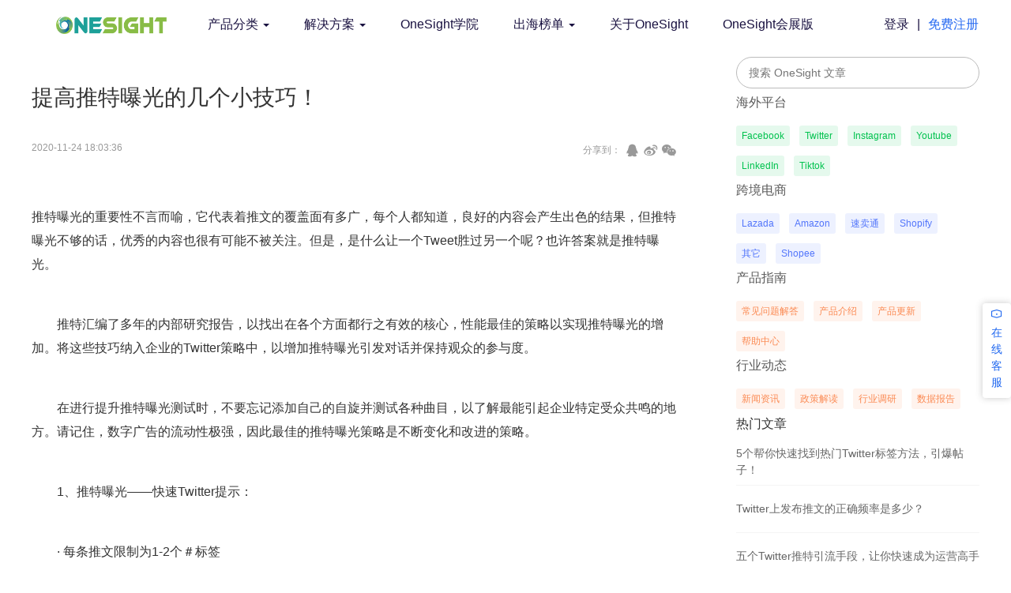

--- FILE ---
content_type: text/html
request_url: https://www.onesight.com/colleges/2020/1124/3179/
body_size: 8536
content:
<html>
<head>
<meta charset="utf-8">
<meta name="viewport" content="width=device-width, initial-scale=1">
<title id="index_title">提高推特曝光的几个小技巧！</title>
<meta name="Description" content="推特曝光的重要性不言而喻，它代表着推文的覆盖面有多广，每个人都知道，良好的内容会产生出色的结果，但推特曝光不够的话，优秀的内容也很有可能不被关注。但是，是什么让一">
<meta name="keywords" content="提高,推特,曝光,的,几个,小,技巧,推特,曝光,">
<link rel="stylesheet" href="https://cdn.bootcdn.net/ajax/libs/twitter-bootstrap/3.3.7/css/bootstrap.min.css">
<link rel="stylesheet" href="https://resimg.onesight.com/www.onesight.com/web_static_5/css/reset.css">
<link rel="stylesheet" href="/templets/default/static/css/index_v5.1.css">
<link rel="stylesheet" href="/templets/default/static/css/reset_v5.1.css">
<link rel="stylesheet" href="/templets/default/static/css/colleges-detail_v5.1.css">
<link rel="stylesheet" href="/templets/default/static/css/common_v5.1.css">
<link rel="icon" type="image/png" href="https://resimg.onesight.com/www.onesight.com/web_static_5/img/logo/favicon.ico" />
<link href="https://resimg.onesight.com/www.onesight.com/web_static_5/img/logo/favicon-16x16.png" rel="apple-touch-icon" sizes="16x16" />
<link href="https://resimg.onesight.com/www.onesight.com/web_static_5/img/logo/favicon-32x32.png" rel="apple-touch-icon" sizes="32x32" />
<link rel="stylesheet" href="https://at.alicdn.com/t/font_1554103_fe8pj0cf3.css">
<meta property="og:title" content="提高推特曝光的几个小技巧！">
<meta property="og:description" content="推特曝光的重要性不言而喻，它代表着推文的覆盖面有多广，每个人都知道，良好的内容会产生出色的结果，但推特曝光不够的话，优秀的内容也很有可能不被关注。但是，是什么让一">
<meta property="og:url" content="https://www.onesight.com">
<meta property="og:locale" content="zh_CN">
<meta property="og:site_name" content="onesight">
<meta property="og:type" content="website">
<style>.newsstyle{line-height:30px;}.newsstyle p{text-indent:2em;margin-bottom:1em;font-size:16px !important;}.newsstyle b{font-size:16px;width:100%;float:left;font-weight:bold}.newsstyle img{margin:1em auto;display:table;width:100%;}.newsstyle strong{font-size:16px;width:100%;float:left;font-weight:bold}</style>
</head>
<body>
<div class="nav_banner_wrap">
<nav class="navbar navbar-default max_width1200" role="navigation">
<div class="navbar-header">
<button class="navbar-toggle" type="button" data-toggle="collapse" data-target="#menu">
<span class="sr-only">展开导航</span>
<span class="icon-bar"></span>
<span class="icon-bar"></span>
<span class="icon-bar"></span>
</button>
<a href="/" class="navbar-brand">
<img src="https://resimg.onesight.com/www.onesight.com/web_static_5/img/logo/logo.png" alt="OneSight logo">
</a>
</div>
<div class="collapse navbar-collapse" id="menu">
<ul class="nav navbar-nav">
<li class="dropdown">
<a href="/" class="dropdown-toggle" data-toggle="dropdown">产品分类
<b class='caret'></b>
</a>
<ul class="dropdown-menu">
<li class="title">产品分类</li>
<li><a href="/service/social-media-management/">数据分析</a></li>
<li><a href="/service/social-media-management/">内容运营</a></li>
<li><a href="/service/social-media-management/">流量获取</a></li>
<li><a href="/service/social-media-management/">电商管理</a></li>
</ul>
</li><li class="dropdown">
<a href="/solution/" class="dropdown-toggle" data-toggle="dropdown">解决方案
<b class='caret'></b>
</a>
<ul class="dropdown-menu">
<li class="title">解决方案</li>
<li><a href="/solution/expopro-industry/">搭建管理监测体系</a></li>
<li><a href="/solution/expopro-industry/">内容发布协同办公</a></li>
<li><a href="/solution/expopro-industry/">多渠道引流获客</a></li>
<li><a href="/solution/expopro-industry/">定制舆情监测系统</a></li>
</ul>
</li><li class="dropdown">
<a href="/academy/homepage/">OneSight学院
</a>
<ul class="dropdown-menu">
<li class="title">OneSight学院</li>
<li><a href="/colleges/category/1/">跨境电商</a></li>
<li><a href="/colleges/category/2/">海外平台</a></li>
<li><a href="/colleges/category/3/">产品指南</a></li>
<li><a href="/colleges/category/64/">行业动态</a></li>
</ul>
</li><li class="dropdown">
<a href="/sealist/" class="dropdown-toggle" data-toggle="dropdown">出海榜单
<b class='caret'></b>
</a>
<ul class="dropdown-menu">
<li class="title">出海榜单</li>
<li><a href="/celebrity/facebook/">名人榜</a></li>
<li><a href="/海外社交媒体热门话题/">话题榜单</a></li>
<li><a href="/oversea/">出海企业榜</a></li>
</ul>
</li><li class="dropdown">
<a href="/about/about-onesight/">关于OneSight
</a>
<ul class="dropdown-menu">
<li class="title">关于OneSight</li>
</ul>
</li><li class="dropdown">
<a href="/ExpoPro/">OneSight会展版
</a>
<ul class="dropdown-menu">
<li class="title">OneSight会展版</li>
</ul>
</li>
</ul>
<div class="float-md-right navbar-right">
<div class="input-group">
<ul class="nav navbar-nav">
<li>
<a href="/login">登录</a>
</li>
<li>
<a class="line" href="javascript:;">|</a>
</li>
<li>
<a href="/register">免费注册</a>
</li>
</ul>
</div>
</div>
</div>
</nav>
</div>
<div class="colleges_container colleges_pc_wrap">
<div class="alert alert-success" style="position: fixed;right: 40%; display: none;">
复制成功，赶快去分享吧。
</div>
<div class="content-wrap pc_container">
<div id="College" class="College CollegeDetailWrap fixedWidth">
<div class="college_wrap">
<div class="ant-col ant-col-16 college_tip_page college_detail_left_wrap">
<div id="CollegeDetails" class="ant-row CollegeDetails">
<div class="crumbs">
</div>
<div class="ant-col ant-col-24">
<h3>
<p>提高推特曝光的几个小技巧！</p>
<div class="clearfix">
<span class="pull-left">2020-11-24 18:03:36
</span>
<span class="pull-right">
<textarea ref="copyVideoUrl" className='copyVideoUrl' id="copyVideoUrl" style="filter:alpha(opacity=0);-moz-opacity:0;-khtml-opacity:0;opacity: 0;width: 0px;height: 0px;"></textarea>
分享到：
<i class="iconfont iconqq"></i>
<i class="iconfont iconweibo"></i>
<i class="iconfont iconweixin"></i>
</span>
</div>
</h3>
<div class="ant-col newsstyle">
<p>
<br />
推特曝光的重要性不言而喻，它代表着推文的覆盖面有多广，每个人都知道，良好的内容会产生出色的结果，但推特曝光不够的话，优秀的内容也很有可能不被关注。但是，是什么让一个Tweet胜过另一个呢？也许答案就是推特曝光。<br />
&nbsp;</p>
<p>
推特汇编了多年的内部研究报告，以找出在各个方面都行之有效的核心，性能最佳的策略以实现推特曝光的增加。将这些技巧纳入企业的Twitter策略中，以增加推特曝光引发对话并保持观众的参与度。<br />
&nbsp;</p>
<p>
在进行提升推特曝光测试时，不要忘记添加自己的自旋并测试各种曲目，以了解最能引起企业特定受众共鸣的地方。请记住，数字广告的流动性极强，因此最佳的推特曝光策略是不断变化和改进的策略。<br />
&nbsp;</p>
<p>
1、推特曝光&mdash;&mdash;快速Twitter提示：<br />
&nbsp;</p>
<p>
&middot; 每条推文限制为1-2个＃标签<br />
&nbsp;</p>
<p>
&middot; 增加推特曝光要保持对话<br />
&nbsp;</p>
<p>
&middot; 推特曝光，保持副本简短有趣<br />
&nbsp;</p>
<p>
&middot; 尽可能使用图片，GIF和/或视频<br />
&nbsp;</p>
<p>
&middot; 测试，测试，测试（并使用分析功能查看有效方法）<br />
&nbsp;</p>
<p>
&middot; 增加推特曝光，要监控事件和趋势对话<br />
&nbsp;</p>
<p>
2、推特曝光&mdash;&mdash;简短一点<br />
&nbsp;</p>
<p>
推文最多可以包含280个字符，但<typo data-origin="简洁" id="typo-552" ignoretag="true">简洁</typo>是Twitter的DNA，对推特曝光有好处。旨在使每条Tweet专注于一个特定的消息，而不是试图传达多个想法，有利于增加推特曝光，如果企业还有更多话要说，请链接到企业的网站或。<br />
&nbsp;</p>
<p>
3、推特曝光&mdash;&mdash;明确号召性用语<br />
&nbsp;</p>
<p>
每次企业发推文时，都要问自己&quot;当人们看到此信息时，我希望人们做什么？&quot;，然后将其写出，这样明确的目标有利于增加推特曝光。告诉企业的听众在下面发表评论，或者关注企业，或者立即注册。<br />
&nbsp;</p>
<p>
4、推特曝光&mdash;&mdash;添加视觉效果，尤其是视频<br />
&nbsp;</p>
<p>
粗体图像，GIF和视频增加了个性，并增加了效果，有利于推特曝光。Twitter内部数据显示，该平台每天有超过20亿次视频观看。对于有效，令人难忘的视频，请记住包括公司的徽标，添加字幕以使人们不需要耳机，并保持视频简短（6-15秒是最佳时机）可以有效提高推特曝光。<br />
&nbsp;</p>
<div>
<img data-height="0" data-ic="false" data-ic-uri="" data-width="0" image_type="" src="https://p3.pstatp.com/large/pgc-image/03ffd3617c4d4ff0be4cbfd6ee905986" /></div>
<p>
<br />
5、推特曝光&mdash;&mdash;策划并与转发和回复联系<br />
&nbsp;</p>
<p>
转推相关内容并回复Tweets是维持可靠的推特曝光的好方法。转推、积极的客户反馈，有用的文章和与企业真实声音相符的想法。响应提及并切换到直接消息以解决复杂的问题有利于提高推特曝光。<br />
&nbsp;</p>
<p>
6、推特曝光&mdash;&mdash;提出问题并进行民意调查<br />
&nbsp;</p>
<p>
提出问题是与受众互动，展示品牌个性并提高推特曝光的有效方法。获得有关新产品的反馈，提出一个有趣的问题，或者让企业的追随者成为决定的决胜局。&nbsp;<br />
&nbsp;</p>
<p>
7、推特曝光&mdash;&mdash;整合及时且相关的主题标签<br />
&nbsp;</p>
<p>
借助标签，企业可以扩大推特曝光并参与相关的对话。专注于与企业的业务相关的关键字，并在每个Tweet上坚持一个或两个主题标签。在&quot;探索&quot;标签上跟踪每日趋势，以找出可以与品牌真正联系在一起的热门话题并增加推特曝光。<br />
&nbsp;</p>
<p>
8、推特曝光&mdash;&mdash;推特发布<br />
&nbsp;</p>
<p>
开展季节性促销，销售或活动，在企业的时间轴上广播，以扩大推特曝光。<br />
&nbsp;</p>
<p>
9、推特曝光&mdash;&mdash;测试你的声音<br />
&nbsp;</p>
<p>
通过测试企业的创造力并承担一些风险，在Twitter上发扬企业的声音，提高推特曝光。添加表情符号或淡淡无聊的表情或愚蠢的表情，让互动成为企业的向导。<br />
&nbsp;</p>
<p>
以上就是关于提高推特曝光以吸引用户互动的全部内容了，更多关于Facebook、Instagram、Twitter、YouTube、tiktok等海外社交媒体的最新资讯，请搜索onesight学院。</p>
<p>
&nbsp;</p>
</div>
</div>
</div>
</div>
<div class="right_wrap ant-col ant-col-8">
<div id="CollegeHot" class="ant-row CollegeHot">
<div class="ant-col ant-col-20 ant-col-offset-4">
<div class="ant-col ant-col-24 hot_search">
<div class="ant-col ant-col-24 hot_search_warp">
<form action="/plus/search.php" method="post">
<input type="hidden" name="mid" value="1" />
<input type="hidden" name="dopost" value="search" />
<input type="text" name="q" placeholder="搜索 OneSight 文章" id="searchArticle" />
</form>
</div>
</div>
<div class="ant-col ant-col-24 hot_tip hot_platform ">
<h3><a href="/colleges/category/2/">海外平台</a></h3>
<div class="ant-col ant-col-24">
<a href="/colleges/category/7/">Facebook</a><a href="/colleges/category/8/">Twitter</a><a href="/colleges/category/9/">Instagram</a><a href="/colleges/category/10/">Youtube</a><a href="/colleges/category/11/">LinkedIn</a><a href="/colleges/category/69">Tiktok</a>
</div>
</div>
<div class="ant-col ant-col-24 hot_tip hot_tank ">
<h3><a href="/colleges/category/1/">跨境电商</a></h3>
<div class="ant-col ant-col-24">
<a href="/colleges/category/4/">Lazada</a><a href="/colleges/category/5/">Amazon</a><a href="/colleges/category/6/">速卖通</a><a href="/colleges/category/20/">Shopify</a><a href="/colleges/category/62/">其它</a><a href="/colleges/category/153/">Shopee</a>
</div>
</div>
<div class="ant-col ant-col-24 hot_tip hot_product ">
<h3><a href="/colleges/category/3/">产品指南</a></h3>
<div class="ant-col ant-col-24">
<a href="/colleges/category/15/">常见问题解答</a><a href="/colleges/category/16/">产品介绍</a><a href="/colleges/category/17/">产品更新</a><a href="/colleges/category/18/">帮助中心</a>
</div>
</div>
<div class="ant-col ant-col-24 hot_tip hot_product ">
<h3><a href="/colleges/category/64/">行业动态</a></h3>
<div class="ant-col ant-col-24">
<a href="/colleges/category/65/">新闻资讯</a><a href="/colleges/category/66/">政策解读</a><a href="/colleges/category/67/">行业调研</a><a href="/colleges/category/68/">数据报告</a>
</div>
</div>
</div>
<div class="ant-col ant-col-24 hot_article">
<h3>热门文章</h3>
<ul>
<li>
<a href="/colleges/2020/0319/204/">5个帮你快速找到热门Twitter标签方法，引爆帖子！</a>
</li>
<li>
<a href="/colleges/2020/0204/24/">Twitter上发布推文的正确频率是多少？</a>
</li>
<li>
<a href="/colleges/2020/0317/193/">五个Twitter推特引流手段，让你快速成为运营高手</a>
</li>
<li>
<a href="/colleges/2020/1123/3177/">如何优化Twitter推文内容？</a>
</li>
<li>
<a href="/colleges/2020/1129/3188/">营销人员必须了解的2020Twitter算法新调整！</a>
</li>
<li>
<a href="/colleges/2020/1120/3173/">设置推特关键字定位？这些注意事项一定要记住！</a>
</li>
<li>
<a href="/colleges/2020/1130/3192/">值得收藏！Twitter发文的5个模板</a>
</li>
<li>
<a href="/colleges/2020/1123/3176/">如何利用Twitter创意提高推文互动量？</a>
</li>
<li>
<a href="/colleges/2020/1124/3179/">提高推特曝光的几个小技巧！</a>
</li>
<li>
<a href="/colleges/2020/1019/784/">增加推文点击量，你要掌握Twitter技能</a>
</li>
</ul>
</div>
<div class="ant-col ant-col-24 hot_banner">
<div class="ant-row left-boder">
<img src="/templets/default/static/img/colleges/register_bg.png" alt="" srcset="">
</div>
<div class="ant-col ant-col-24 hot-banner-center">
<h3 class="string_register_tip">微信注册OneSight账号获得最新文章。</h3>
<span id="string_login_register"><a href="/register">注册</a></span>
</div>
<div class="ant-row right-boder"></div>
</div>
</div>
</div>
</div>
</div>
</div>
</div>
<div class="Content">
<div id="mobile_college_detail" class="ant-row CollegeDetail">
<div class="ant-col ant-col-24">
<h3>
<p>提高推特曝光的几个小技巧！</p><span>2020-11-24 18:03:36</span>
</h3>
<div class="ant-col">
<p>
<br />
推特曝光的重要性不言而喻，它代表着推文的覆盖面有多广，每个人都知道，良好的内容会产生出色的结果，但推特曝光不够的话，优秀的内容也很有可能不被关注。但是，是什么让一个Tweet胜过另一个呢？也许答案就是推特曝光。<br />
&nbsp;</p>
<p>
推特汇编了多年的内部研究报告，以找出在各个方面都行之有效的核心，性能最佳的策略以实现推特曝光的增加。将这些技巧纳入企业的Twitter策略中，以增加推特曝光引发对话并保持观众的参与度。<br />
&nbsp;</p>
<p>
在进行提升推特曝光测试时，不要忘记添加自己的自旋并测试各种曲目，以了解最能引起企业特定受众共鸣的地方。请记住，数字广告的流动性极强，因此最佳的推特曝光策略是不断变化和改进的策略。<br />
&nbsp;</p>
<p>
1、推特曝光&mdash;&mdash;快速Twitter提示：<br />
&nbsp;</p>
<p>
&middot; 每条推文限制为1-2个＃标签<br />
&nbsp;</p>
<p>
&middot; 增加推特曝光要保持对话<br />
&nbsp;</p>
<p>
&middot; 推特曝光，保持副本简短有趣<br />
&nbsp;</p>
<p>
&middot; 尽可能使用图片，GIF和/或视频<br />
&nbsp;</p>
<p>
&middot; 测试，测试，测试（并使用分析功能查看有效方法）<br />
&nbsp;</p>
<p>
&middot; 增加推特曝光，要监控事件和趋势对话<br />
&nbsp;</p>
<p>
2、推特曝光&mdash;&mdash;简短一点<br />
&nbsp;</p>
<p>
推文最多可以包含280个字符，但<typo data-origin="简洁" id="typo-552" ignoretag="true">简洁</typo>是Twitter的DNA，对推特曝光有好处。旨在使每条Tweet专注于一个特定的消息，而不是试图传达多个想法，有利于增加推特曝光，如果企业还有更多话要说，请链接到企业的网站或。<br />
&nbsp;</p>
<p>
3、推特曝光&mdash;&mdash;明确号召性用语<br />
&nbsp;</p>
<p>
每次企业发推文时，都要问自己&quot;当人们看到此信息时，我希望人们做什么？&quot;，然后将其写出，这样明确的目标有利于增加推特曝光。告诉企业的听众在下面发表评论，或者关注企业，或者立即注册。<br />
&nbsp;</p>
<p>
4、推特曝光&mdash;&mdash;添加视觉效果，尤其是视频<br />
&nbsp;</p>
<p>
粗体图像，GIF和视频增加了个性，并增加了效果，有利于推特曝光。Twitter内部数据显示，该平台每天有超过20亿次视频观看。对于有效，令人难忘的视频，请记住包括公司的徽标，添加字幕以使人们不需要耳机，并保持视频简短（6-15秒是最佳时机）可以有效提高推特曝光。<br />
&nbsp;</p>
<div>
<img data-height="0" data-ic="false" data-ic-uri="" data-width="0" image_type="" src="https://p3.pstatp.com/large/pgc-image/03ffd3617c4d4ff0be4cbfd6ee905986" /></div>
<p>
<br />
5、推特曝光&mdash;&mdash;策划并与转发和回复联系<br />
&nbsp;</p>
<p>
转推相关内容并回复Tweets是维持可靠的推特曝光的好方法。转推、积极的客户反馈，有用的文章和与企业真实声音相符的想法。响应提及并切换到直接消息以解决复杂的问题有利于提高推特曝光。<br />
&nbsp;</p>
<p>
6、推特曝光&mdash;&mdash;提出问题并进行民意调查<br />
&nbsp;</p>
<p>
提出问题是与受众互动，展示品牌个性并提高推特曝光的有效方法。获得有关新产品的反馈，提出一个有趣的问题，或者让企业的追随者成为决定的决胜局。&nbsp;<br />
&nbsp;</p>
<p>
7、推特曝光&mdash;&mdash;整合及时且相关的主题标签<br />
&nbsp;</p>
<p>
借助标签，企业可以扩大推特曝光并参与相关的对话。专注于与企业的业务相关的关键字，并在每个Tweet上坚持一个或两个主题标签。在&quot;探索&quot;标签上跟踪每日趋势，以找出可以与品牌真正联系在一起的热门话题并增加推特曝光。<br />
&nbsp;</p>
<p>
8、推特曝光&mdash;&mdash;推特发布<br />
&nbsp;</p>
<p>
开展季节性促销，销售或活动，在企业的时间轴上广播，以扩大推特曝光。<br />
&nbsp;</p>
<p>
9、推特曝光&mdash;&mdash;测试你的声音<br />
&nbsp;</p>
<p>
通过测试企业的创造力并承担一些风险，在Twitter上发扬企业的声音，提高推特曝光。添加表情符号或淡淡无聊的表情或愚蠢的表情，让互动成为企业的向导。<br />
&nbsp;</p>
<p>
以上就是关于提高推特曝光以吸引用户互动的全部内容了，更多关于Facebook、Instagram、Twitter、YouTube、tiktok等海外社交媒体的最新资讯，请搜索onesight学院。</p>
<p>
&nbsp;</p>
</div>
</div>
</div>
</div>
<div id="customer_service">
<a href='javascript:;' onclick='easemobim.bind()' class="kefu">
<div class="box top">
<p class="iconfont">
<i class="iconfont iconicon-test"></i>
</p>
<p>在</p>
<p>线</p>
<p>客</p>
<p>服</p>
</div>
</a>
</div>
<section class="register_ad">
<div class="register_ad_wrap min_width1200 max_width1200">
<a href="/register">
<img src="/templets/default/static/img/index/sl.png" />
</a>
</div>
</section>
<div class="footer">
<div class="footer_wrap max_width1050">
<div class="footer_top">
<div class="footer_info">
<div class="com_name">
<span class="iconfont pass">
<img src="https://resimg.onesight.com/www.onesight.com/web_static_5/img/logo/favicon-32x32.png">
</span>
<span>一网互通（北京）科技有限公司</span>
</div>
<div class="com_address">
<span class="iconfont icondingwei pass"></span>
<span>北京市朝阳区惠河南街四惠大厦6016E</span>
</div>
<div class="com_tel">
<span class="iconfont iconicon-test_1 pass"></span>
<span><a href="tel:010-85818058">010-85818058 </a> (工作日)</span>
</div>
<div class="com_tel">
<span class="iconfont pass"></span>
<span><a href="tel:13263370075">13263370075 </a> (24小时)</span>
</div>
<div class="com_email">
<span class="iconfont iconmail_fill pass"></span>
<span><a href="mailto:info@onesight.com">info@onesight.com</a></span>
</div>
<div class="com_link">
<span>
<a href="https://www.facebook.com/OneSightTech/" target="__black" class="iconfont iconfa-copy"></a>
<a href="https://twitter.com/yiwanghutong" target="__black" class="iconfont iconttww"></a>
<a href="https://www.linkedin.com/company/onesighttech/" target="__black" class="iconfont iconlinkedin2"></a>
<a href="https://weibo.com/u/6579451885" target="__black" class="iconfont iconweibo"></a>
</span>
</div>
</div>
<div class="footer_qr_code">
<div class="wechat">
<p class="p_top">微 信 公 众 号</p>
<img src="/templets/default/static/img/footer/wetch1.jpg" alt="" />
<p class="p_bottom">扫TA学习更多干货</p>
</div>
<div class="Official">
<p class="p_top">官 方 微 信</p>
<img src="/templets/default/static/img/footer/wechat2.jpeg" alt="" />
<p class="p_bottom">进群交流指导</p>
</div>
</div>
</div>
<div class="footer_bottom">
<span>© Copyright Onesight (Beijing) Technology Co., Limited </span>
<a id="footer_ICP" target="_blank" href="https://beian.miit.gov.cn/">京ICP备 18026023号-1</a>
</div>
</div>
</div>
</body>
<script>var nav_banner_wrap_dom =document.getElementsByClassName('nav_banner_wrap');window.onscroll =function () {var scrollTop =document.documentElement.scrollTop ||document.body.scrollTop;if (scrollTop < 5) {nav_banner_wrap_dom ?nav_banner_wrap_dom[0].style.borderBottom ='none' :'';} else {nav_banner_wrap_dom ?nav_banner_wrap_dom[0].style.borderBottom ='1px solid #D8D8D8' :'';}
}
</script>
<script>let login_username =window.localStorage.getItem('login_username') ||'未知';let login_code =window.localStorage.getItem('login_code') ||'未知';let phone_email =window.localStorage.getItem('phone_email') ||'未知';window.easemobim =window.easemobim ||{};easemobim.config ={configId:'5d4c5ad5-b9f8-4b99-8b57-8b2daa82e484',visitor:{trueName:login_username,userNickname:phone_email,description:login_code,},hide:true,autoConnect:true
};</script>
<script src='https://kefu.easemob.com/webim/easemob.js'></script>
<script async src="https://www.googletagmanager.com/gtag/js?id=UA-117502304-1"></script>
<script src="/plus/count.php?view=yes&aid=3179&mid=1" type='text/javascript' language="javascript"></script>
<script>window.dataLayer =window.dataLayer ||[];function gtag() {dataLayer.push(arguments);}
gtag('js',new Date());gtag('config','UA-117502304-1');</script>
<script>var _hmt =_hmt ||[];(function () {var hm =document.createElement("script");hm.src ="https://hm.baidu.com/hm.js?de54ce2a5623271aee517a42373522a8";var s =document.getElementsByTagName("script")[0];s.parentNode.insertBefore(hm,s);})();</script>
<script src="/templets/default/static/lib/jquery/jquery-3.2.1.min.js"></script>
<script src="https://cdn.bootcdn.net/ajax/libs/twitter-bootstrap/3.3.7/js/bootstrap.min.js"></script>
<script src="/templets/default/static/js/common_v5.1.js"></script>
<script src="/templets/default/static/js/colleges_v5.1.js"></script>
<script>$("#copyVideoUrl").val(window.location.href);$(function () {var cp_timer =null;$('#CollegeDetails .ant-col.ant-col-24 .clearfix .pull-right').click(function () {clearTimeout(cp_timer);var Url2 =$('#copyVideoUrl').select();document.execCommand("Copy");$('.alert-success').show();cp_timer =setTimeout(function () {$('.alert-success').hide();},1500);})
})
function urlencode(str) {str =(str + '').toString();return encodeURIComponent(str).replace(/!/g,'%21').replace(/'/g,'%27').replace(/\(/g,'%28').
replace(/\)/g,'%29').replace(/\*/g,'%2A').replace(/%20/g,'+');}
$('#searchArticle').keyup(function (event) {if (event.keyCode ===13) {if ($(this).val() =="") {return false
}
$(this).parent().submit(function () {console.log('触发submit事件')
})
 
 }
});</script>
</html>

--- FILE ---
content_type: text/css
request_url: https://resimg.onesight.com/www.onesight.com/web_static_5/css/reset.css
body_size: 728
content:
@charset "utf-8";html,body,div,span,object,iframe,h1,h2,h3,h4,h5,h6,p,blockquote,pre,abbr,address,cite,code,del,dfn,em,img,ins,kbd,q,samp,small,strong,sub,sup,var,b,i,dl,dt,dd,ol,ul,li,fieldset,form,label,legend,table,caption,tbody,tfoot,thead,tr,th,td,article,aside,canvas,details,figcaption,figure,footer,header,hgroup,menu,nav,section,summary,time,mark,audio,video{margin:0;padding:0;border:0;outline:0;outline-style:none;vertical-align:middle;word-break:break-word}h1,h2,h3,h4,h5,h6{font-weight:normal}html,body{height:100%!important;min-height:100%;width:100%;background:#fff}body{font-family:"Chinese Quote",-apple-system,BlinkMacSystemFont,"Segoe UI","PingFang SC","Hiragino Sans GB","Microsoft YaHei","Helvetica Neue",Helvetica,Arial,sans-serif,"Apple Color Emoji","Segoe UI Emoji","Segoe UI Symbol";-webkit-font-smoothing:antialiased;-moz-osx-font-smoothing:grayscale;font-size:14px;font-variant:tabular-nums;line-height:1.5}code{font-family:source-code-pro,Menlo,Monaco,Consolas,"Courier New",monospace}#root{min-height:100%}ul,ol{list-style:none}a{text-decoration:none;color:rgba(0,0,0,0.65)}b,strong,i,em{font-weight:normal;font-style:normal}fieldset,img{border:0;vertical-align:middle}span{display:inline-block}legend{color:#000}button,input,select,textarea{font-size:100%}button,input,optgroup,select,textarea{padding:0;margin:0;font:inherit;color:inherit;outline:0}button,html input[type="button"],input[type="reset"],input[type="submit"]{-webkit-appearance:button;cursor:pointer;border:0}button::-moz-focus-inner,input::-moz-focus-inner{padding:0;border:0}.clearfix::after{content:"";height:0;line-height:0;display:block;visibility:hidden;clear:both}.clearfix{*zoom:1}.floatL{float:left}.floatR{float:right}.text_left{text-align:left}.text_center{text-align:center}.text_right{text-align:right}.text-overflow{display:block;word-break:keep-all;white-space:nowrap;overflow:hidden;text-overflow:ellipsis}

--- FILE ---
content_type: text/css
request_url: https://www.onesight.com/templets/default/static/css/colleges-detail_v5.1.css
body_size: 1827
content:
.colleges_container {
    padding-top: 72px;
}
.banner {
    position: relative;
    min-width: 1300px;
    min-height: 100px;
    height: 540px;
}
.college_wrap {
    margin: 0 auto;
    display: flex;
    justify-content: space-between;
}
.college_wrap .right_wrap {
    width: 32%;
    padding-left: 6.3%;
}

#CollegeDetails>div h3 {
    padding-bottom: 30px;
}
#CollegeDetails>div h3 p {
    font-size: 28px;
    padding: 37px 0 42px;
}
#CollegeDetails>div p {
    font-size: 14px;
}
#CollegeDetails .crumbs {
  display: -webkit-box;
  display: -moz-box;
  display: -ms-flexbox;
  display: -webkit-flex;
  display: flex;
  -webkit-box-align: center;
  -moz-align-items: center;
  -webkit-align-items: center;
  align-items: center;
}
#CollegeDetails .crumbs span {
  padding: 0 3px;
  color: #9A9A9A;
}
#CollegeDetails .crumbs a {
  color: #9A9A9A;
}

#CollegeDetails .ant-col.ant-col-24 .clearfix .pull-right{
  display: -webkit-box;
  display: -moz-box;
  display: -ms-flexbox;
  display: -webkit-flex;
  display: flex;
  -webkit-box-align: center;
  -moz-align-items: center;
  -webkit-align-items: center;
  align-items: center;
}
#CollegeDetails .ant-col.ant-col-24 .clearfix .pull-right .iconfont{
  margin-left: 5px;
  font-size: 18px;
  cursor: pointer;
}
#CollegeDetails>div h3 span {
    font-size: 12px;
    color: #999999;
}
#CollegeDetails>div img {
    /* width: 800px !important;
    height: auto !important; */
}
.CollegeDetailWrap .college_tip_page {
    width: 68%;
    display: flex;
    justify-content: center;
    align-items: start;
}
.CollegeDetailWrap .college_tip_page .no_data_wrap {
    margin-top: 200px;
}
#CollegeBanner {
    height: 100%;
    background:linear-gradient(0deg,rgba(245,245,245,1),rgba(255,255,255,1));
}
#CollegeBanner a, .college_banner_wrap {
    height: 100%!important;
}
#CollegeBanner a {
    display: flex;
    justify-content: space-between;
    padding: 0 85px;
    box-sizing: border-box;
}
#CollegeBanner a img {
    width: 719px;
    height: 409px;
    margin: 130px 0 0 0;
}
.banner_wrap {
    height: 478px;
}
.banner_text {
    font-size: 36px;
    color: #333;
    display: flex;
    flex-direction: column;
    justify-content: center;
}
.banner_text p {
    font-size: 36px;
}
.college_banner_wrap {
    height: 100%;
    color: #333333;
    font-size: 30px;
    padding-left: 30px;
}
#CollegeHot .hot_search_warp  {
  width: 100%;
}
#CollegeHot .hot_search {
    display: -ms-flexbox;
    display: flex;
    -moz-align-items: center;
    -ms-flex-align: center;
    align-items: center;
    width: 100%;
    border-radius: 40px;
    height: 40px;
    border: 1px solid #bbbbbb;
    font-size: 14px;
    color: #CBCBCB;
  }
  #CollegeHot .hot_search i.iconfont {
    margin: 0 6px 0 14px;
    cursor: pointer;
  }
  #CollegeHot .hot_search input {
    width: 80%;
    height: 36px;
    border: none;
    margin-left: 5%;
  }
  #CollegeHot .hot_tip h3 {
    padding: 9px 0;
    font-size: 16px;
    font-weight: 500;
    color: #333333;
  }
  #CollegeHot .hot_tank >div a {
    color: #5376FB !important;
    background: rgba(83, 118, 251, 0.1) !important;
  }
  #CollegeHot .hot_platform >div a {
    color: #00C24E !important;
    background: rgba(0, 194, 78, 0.1) !important;
  }
  #CollegeHot .hot_product >div a {
    color: #FB8A53 !important;
    background: rgba(251, 138, 83, 0.1) !important;
  }
  #CollegeHot .hot_tip >div a {
    display: inline-block;
    font-size: 12px;
    color: #666666;
    padding: 4px 7px;
    background-color: #f5f5f5;
    border-radius: 3px;
    margin-top: 12px;
    margin-right: 12px;
    cursor: pointer;
  }
  #CollegeHot .hot_article h3 {
    font-size: 16px;
    color: #333333;
    padding: 10px 0;
  }
  #CollegeHot .hot_article ul li {
    display: -ms-flexbox;
    display: flex;
    -moz-align-items: center;
    -ms-flex-align: center;
    align-items: center;
    height: 60px;
    border-bottom: 1px solid #f5f5f5;
  }
  #CollegeHot .hot_article ul li:hover {
    background-color: #fafafa;
  }
  #CollegeHot .hot_article ul li a {
    display: inline-block;
    overflow: hidden;
    text-overflow: ellipsis;
    display: -webkit-box;
    -webkit-line-clamp: 2;
    -webkit-box-orient: vertical;
    font-size: 14px;
    color: #666666;
  }
  
#CollegeHot .hot_banner {
  position: relative;
  height: 72px;
  margin-top: 11px;
}
#CollegeHot .hot_banner .left-boder {
  width: 100%;
  height: 100%;
}
#CollegeHot .hot_banner .left-boder img {
  width: 100%;
  height: 100%;
}
#CollegeHot .hot_banner .hot-banner-center {
  position: absolute;
  top: 5px;
  left: 1%;
  z-index: 1;
  width: 98%;
  height: 62px;
  /* background: linear-gradient(-56deg,rgba(39,179,125,1),rgba(39,179,155,1)); */
  border-radius: 8px;
  display: -webkit-box;
  display: -moz-box;
  display: -ms-flexbox;
  display: -webkit-flex;
  display: flex;
  -webkit-box-align: center;
  -moz-align-items: center;
  -webkit-align-items: center;
  align-items: center;
  -webkit-box-pack: justify;
  -moz-justify-content: space-between;
  -webkit-justify-content: space-between;
  justify-content: space-between;
  padding: 0 20px;
}
#CollegeHot .hot_banner .hot-banner-center h3 {
  font-size: 12px;
  font-weight: 500;
  color: white;
  line-height: 18px;
  margin-right: 17px;
  max-width: 50%;
}
#CollegeHot .hot_banner .hot-banner-center #string_login_register {
  text-align: center;
  display: inline-block;
  min-width: 60px;
  height: 26px;
  line-height: 26px;
  padding: 0 18px;
  font-size: 14px;
  color: #27B298;
  border-radius: 30px;
  background-color: #ffffff;
  cursor: pointer;
}

/* 移动端 */
#mobile_college_detail {
    padding: 1.22rem .18rem 0;
    background-color: #fff;
}
#mobile_college_detail .ant-row {
    position: relative;
    height: auto;
    margin-right: 0;
    margin-left: 0;
    zoom: 1;
    display: block;
    box-sizing: border-box;
}
#mobile_college_detail>.ant-col-24 {
    overflow: hidden;
    padding-bottom: .2rem;
    display: block;
    box-sizing: border-box;
    width: 100%;
}
#mobile_college_detail>.ant-col-24 h3 {
    padding: .2rem 0 .28rem;
}
#mobile_college_detail>.ant-col-24 h3 p {
    font-size: .32rem;
    font-weight: 600;
}
#mobile_college_detail>.ant-col-24 h3 span {
    display: block;
    font-size: .24rem;
    color: #999;
}
#mobile_college_detail .ant-col {
    position: relative;
    min-height: 1px;
}
#mobile_college_detail>.ant-col-24 img {
    width: 100%!important;
    height: auto!important;
}
strong {
  font-weight: bold;
}

@media screen and (min-width: 769px) {
    #mobile_college_detail {
        display: none;
    }
}

--- FILE ---
content_type: application/javascript
request_url: https://kefu.easemob.com/webim/static/js/lib/strophe-1.2.8.min.js
body_size: 15445
content:
!function(t){function e(i){if(n[i])return n[i].exports;var s=n[i]={exports:{},id:i,loaded:!1};return t[i].call(s.exports,s,s.exports,e),s.loaded=!0,s.exports}var n={};return e.m=t,e.c=n,e.p="",e(0)}([function(t,e,n){var i,s,r,o,a,h,a,c,a,u,a,l,a,d;!function(_){if(function(s,r){!(i=function(){return r()}.call(e,n,e,t))}(this,function(){var t="ABCDEFGHIJKLMNOPQRSTUVWXYZabcdefghijklmnopqrstuvwxyz0123456789+/=",e={encode:function(e){var n,i,s,r,o,a,h,c="",u=0;do n=e.charCodeAt(u++),i=e.charCodeAt(u++),s=e.charCodeAt(u++),r=n>>2,o=(3&n)<<4|i>>4,a=(15&i)<<2|s>>6,h=63&s,isNaN(i)?(o=(3&n)<<4,a=h=64):isNaN(s)&&(h=64),c=c+t.charAt(r)+t.charAt(o)+t.charAt(a)+t.charAt(h);while(u<e.length);return c},decode:function(e){var n,i,s,r,o,a,h,c="",u=0;e=e.replace(/[^A-Za-z0-9\+\/\=]/g,"");do r=t.indexOf(e.charAt(u++)),o=t.indexOf(e.charAt(u++)),a=t.indexOf(e.charAt(u++)),h=t.indexOf(e.charAt(u++)),n=r<<2|o>>4,i=(15&o)<<4|a>>2,s=(3&a)<<6|h,c+=String.fromCharCode(n),64!=a&&(c+=String.fromCharCode(i)),64!=h&&(c+=String.fromCharCode(s));while(u<e.length);return c}};return e}),function(i,r){!(s=function(){return r()}.call(e,n,e,t))}(this,function(){function t(t,i){t[i>>5]|=128<<24-i%32,t[(i+64>>9<<4)+15]=i;var o,a,h,c,u,l,d,_,p=new Array(80),f=1732584193,m=-271733879,g=-1732584194,S=271733878,b=-1009589776;for(o=0;o<t.length;o+=16){for(c=f,u=m,l=g,d=S,_=b,a=0;a<80;a++)a<16?p[a]=t[o+a]:p[a]=r(p[a-3]^p[a-8]^p[a-14]^p[a-16],1),h=s(s(r(f,5),e(a,m,g,S)),s(s(b,p[a]),n(a))),b=S,S=g,g=r(m,30),m=f,f=h;f=s(f,c),m=s(m,u),g=s(g,l),S=s(S,d),b=s(b,_)}return[f,m,g,S,b]}function e(t,e,n,i){return t<20?e&n|~e&i:t<40?e^n^i:t<60?e&n|e&i|n&i:e^n^i}function n(t){return t<20?1518500249:t<40?1859775393:t<60?-1894007588:-899497514}function i(e,n){var i=o(e);i.length>16&&(i=t(i,8*e.length));for(var s=new Array(16),r=new Array(16),a=0;a<16;a++)s[a]=909522486^i[a],r[a]=1549556828^i[a];var h=t(s.concat(o(n)),512+8*n.length);return t(r.concat(h),672)}function s(t,e){var n=(65535&t)+(65535&e),i=(t>>16)+(e>>16)+(n>>16);return i<<16|65535&n}function r(t,e){return t<<e|t>>>32-e}function o(t){for(var e=[],n=255,i=0;i<8*t.length;i+=8)e[i>>5]|=(t.charCodeAt(i/8)&n)<<24-i%32;return e}function a(t){for(var e="",n=255,i=0;i<32*t.length;i+=8)e+=String.fromCharCode(t[i>>5]>>>24-i%32&n);return e}function h(t){for(var e,n,i="ABCDEFGHIJKLMNOPQRSTUVWXYZabcdefghijklmnopqrstuvwxyz0123456789+/",s="",r=0;r<4*t.length;r+=3)for(e=(t[r>>2]>>8*(3-r%4)&255)<<16|(t[r+1>>2]>>8*(3-(r+1)%4)&255)<<8|t[r+2>>2]>>8*(3-(r+2)%4)&255,n=0;n<4;n++)s+=8*r+6*n>32*t.length?"=":i.charAt(e>>6*(3-n)&63);return s}return{b64_hmac_sha1:function(t,e){return h(i(t,e))},b64_sha1:function(e){return h(t(o(e),8*e.length))},binb2str:a,core_hmac_sha1:i,str_hmac_sha1:function(t,e){return a(i(t,e))},str_sha1:function(e){return a(t(o(e),8*e.length))}}}),function(i,s){!(r=function(){return s()}.call(e,n,e,t))}(this,function(t){var e=function(t,e){var n=(65535&t)+(65535&e),i=(t>>16)+(e>>16)+(n>>16);return i<<16|65535&n},n=function(t,e){return t<<e|t>>>32-e},i=function(t){for(var e=[],n=0;n<8*t.length;n+=8)e[n>>5]|=(255&t.charCodeAt(n/8))<<n%32;return e},s=function(t){for(var e="",n=0;n<32*t.length;n+=8)e+=String.fromCharCode(t[n>>5]>>>n%32&255);return e},r=function(t){for(var e="0123456789abcdef",n="",i=0;i<4*t.length;i++)n+=e.charAt(t[i>>2]>>i%4*8+4&15)+e.charAt(t[i>>2]>>i%4*8&15);return n},o=function(t,i,s,r,o,a){return e(n(e(e(i,t),e(r,a)),o),s)},a=function(t,e,n,i,s,r,a){return o(e&n|~e&i,t,e,s,r,a)},h=function(t,e,n,i,s,r,a){return o(e&i|n&~i,t,e,s,r,a)},c=function(t,e,n,i,s,r,a){return o(e^n^i,t,e,s,r,a)},u=function(t,e,n,i,s,r,a){return o(n^(e|~i),t,e,s,r,a)},l=function(t,n){t[n>>5]|=128<<n%32,t[(n+64>>>9<<4)+14]=n;for(var i,s,r,o,l=1732584193,d=-271733879,_=-1732584194,p=271733878,f=0;f<t.length;f+=16)i=l,s=d,r=_,o=p,l=a(l,d,_,p,t[f+0],7,-680876936),p=a(p,l,d,_,t[f+1],12,-389564586),_=a(_,p,l,d,t[f+2],17,606105819),d=a(d,_,p,l,t[f+3],22,-1044525330),l=a(l,d,_,p,t[f+4],7,-176418897),p=a(p,l,d,_,t[f+5],12,1200080426),_=a(_,p,l,d,t[f+6],17,-1473231341),d=a(d,_,p,l,t[f+7],22,-45705983),l=a(l,d,_,p,t[f+8],7,1770035416),p=a(p,l,d,_,t[f+9],12,-1958414417),_=a(_,p,l,d,t[f+10],17,-42063),d=a(d,_,p,l,t[f+11],22,-1990404162),l=a(l,d,_,p,t[f+12],7,1804603682),p=a(p,l,d,_,t[f+13],12,-40341101),_=a(_,p,l,d,t[f+14],17,-1502002290),d=a(d,_,p,l,t[f+15],22,1236535329),l=h(l,d,_,p,t[f+1],5,-165796510),p=h(p,l,d,_,t[f+6],9,-1069501632),_=h(_,p,l,d,t[f+11],14,643717713),d=h(d,_,p,l,t[f+0],20,-373897302),l=h(l,d,_,p,t[f+5],5,-701558691),p=h(p,l,d,_,t[f+10],9,38016083),_=h(_,p,l,d,t[f+15],14,-660478335),d=h(d,_,p,l,t[f+4],20,-405537848),l=h(l,d,_,p,t[f+9],5,568446438),p=h(p,l,d,_,t[f+14],9,-1019803690),_=h(_,p,l,d,t[f+3],14,-187363961),d=h(d,_,p,l,t[f+8],20,1163531501),l=h(l,d,_,p,t[f+13],5,-1444681467),p=h(p,l,d,_,t[f+2],9,-51403784),_=h(_,p,l,d,t[f+7],14,1735328473),d=h(d,_,p,l,t[f+12],20,-1926607734),l=c(l,d,_,p,t[f+5],4,-378558),p=c(p,l,d,_,t[f+8],11,-2022574463),_=c(_,p,l,d,t[f+11],16,1839030562),d=c(d,_,p,l,t[f+14],23,-35309556),l=c(l,d,_,p,t[f+1],4,-1530992060),p=c(p,l,d,_,t[f+4],11,1272893353),_=c(_,p,l,d,t[f+7],16,-155497632),d=c(d,_,p,l,t[f+10],23,-1094730640),l=c(l,d,_,p,t[f+13],4,681279174),p=c(p,l,d,_,t[f+0],11,-358537222),_=c(_,p,l,d,t[f+3],16,-722521979),d=c(d,_,p,l,t[f+6],23,76029189),l=c(l,d,_,p,t[f+9],4,-640364487),p=c(p,l,d,_,t[f+12],11,-421815835),_=c(_,p,l,d,t[f+15],16,530742520),d=c(d,_,p,l,t[f+2],23,-995338651),l=u(l,d,_,p,t[f+0],6,-198630844),p=u(p,l,d,_,t[f+7],10,1126891415),_=u(_,p,l,d,t[f+14],15,-1416354905),d=u(d,_,p,l,t[f+5],21,-57434055),l=u(l,d,_,p,t[f+12],6,1700485571),p=u(p,l,d,_,t[f+3],10,-1894986606),_=u(_,p,l,d,t[f+10],15,-1051523),d=u(d,_,p,l,t[f+1],21,-2054922799),l=u(l,d,_,p,t[f+8],6,1873313359),p=u(p,l,d,_,t[f+15],10,-30611744),_=u(_,p,l,d,t[f+6],15,-1560198380),d=u(d,_,p,l,t[f+13],21,1309151649),l=u(l,d,_,p,t[f+4],6,-145523070),p=u(p,l,d,_,t[f+11],10,-1120210379),_=u(_,p,l,d,t[f+2],15,718787259),d=u(d,_,p,l,t[f+9],21,-343485551),l=e(l,i),d=e(d,s),_=e(_,r),p=e(p,o);return[l,d,_,p]},d={hexdigest:function(t){return r(l(i(t),8*t.length))},hash:function(t){return s(l(i(t),8*t.length))}};return d}),function(i,s){!(o=function(){return s()}.call(e,n,e,t))}(this,function(){var t={utf16to8:function(t){var e,n,i="",s=t.length;for(e=0;e<s;e++)n=t.charCodeAt(e),n>=0&&n<=127?i+=t.charAt(e):n>2047?(i+=String.fromCharCode(224|n>>12&15),i+=String.fromCharCode(128|n>>6&63),i+=String.fromCharCode(128|n>>0&63)):(i+=String.fromCharCode(192|n>>6&31),i+=String.fromCharCode(128|n>>0&63));return i},addCookies:function(t){var e,n,i,s,r,o,a;for(e in t||{})r="",o="",a="",n=t[e],i="object"==typeof n,s=escape(unescape(i?n.value:n)),i&&(r=n.expires?";expires="+n.expires:"",o=n.domain?";domain="+n.domain:"",a=n.path?";path="+n.path:""),document.cookie=e+"="+s+r+o+a}};return t}),function(t,n){a=[],!(h=function(){return n()}.apply(e,a))}(this,function(){Function.prototype.bind||(Function.prototype.bind=function(t){var e=this,n=Array.prototype.slice,i=Array.prototype.concat,s=n.call(arguments,1);return function(){return e.apply(t?t:this,i.call(s,n.call(arguments,0)))}}),Array.isArray||(Array.isArray=function(t){return"[object Array]"===Object.prototype.toString.call(t)}),Array.prototype.indexOf||(Array.prototype.indexOf=function(t){var e=this.length,n=Number(arguments[1])||0;for(n=n<0?Math.ceil(n):Math.floor(n),n<0&&(n+=e);n<e;n++)if(n in this&&this[n]===t)return n;return-1})}),function(t,n){a=[s,i,r,o,h],!(c=function(){return n.apply(this,arguments)}.apply(e,a))}(this,function(t,e,n,i){function s(t,e){return new h.Builder(t,e)}function r(t){return new h.Builder("message",t)}function o(t){return new h.Builder("iq",t)}function a(t){return new h.Builder("presence",t)}var h;return h={VERSION:"1.2.8",NS:{HTTPBIND:"http://jabber.org/protocol/httpbind",BOSH:"urn:xmpp:xbosh",CLIENT:"jabber:client",AUTH:"jabber:iq:auth",ROSTER:"jabber:iq:roster",PROFILE:"jabber:iq:profile",DISCO_INFO:"http://jabber.org/protocol/disco#info",DISCO_ITEMS:"http://jabber.org/protocol/disco#items",MUC:"http://jabber.org/protocol/muc",SASL:"urn:ietf:params:xml:ns:xmpp-sasl",STREAM:"http://etherx.jabber.org/streams",FRAMING:"urn:ietf:params:xml:ns:xmpp-framing",BIND:"urn:ietf:params:xml:ns:xmpp-bind",SESSION:"urn:ietf:params:xml:ns:xmpp-session",VERSION:"jabber:iq:version",STANZAS:"urn:ietf:params:xml:ns:xmpp-stanzas",XHTML_IM:"http://jabber.org/protocol/xhtml-im",XHTML:"http://www.w3.org/1999/xhtml"},XHTML:{tags:["a","blockquote","br","cite","em","img","li","ol","p","span","strong","ul","body"],attributes:{a:["href"],blockquote:["style"],br:[],cite:["style"],em:[],img:["src","alt","style","height","width"],li:["style"],ol:["style"],p:["style"],span:["style"],strong:[],ul:["style"],body:[]},css:["background-color","color","font-family","font-size","font-style","font-weight","margin-left","margin-right","text-align","text-decoration"],validTag:function(t){for(var e=0;e<h.XHTML.tags.length;e++)if(t==h.XHTML.tags[e])return!0;return!1},validAttribute:function(t,e){if("undefined"!=typeof h.XHTML.attributes[t]&&h.XHTML.attributes[t].length>0)for(var n=0;n<h.XHTML.attributes[t].length;n++)if(e==h.XHTML.attributes[t][n])return!0;return!1},validCSS:function(t){for(var e=0;e<h.XHTML.css.length;e++)if(t==h.XHTML.css[e])return!0;return!1}},Status:{ERROR:0,CONNECTING:1,CONNFAIL:2,AUTHENTICATING:3,AUTHFAIL:4,CONNECTED:5,DISCONNECTED:6,DISCONNECTING:7,ATTACHED:8,REDIRECT:9,CONNTIMEOUT:10},LogLevel:{DEBUG:0,INFO:1,WARN:2,ERROR:3,FATAL:4},ElementType:{NORMAL:1,TEXT:3,CDATA:4,FRAGMENT:11},TIMEOUT:1.1,SECONDARY_TIMEOUT:.1,addNamespace:function(t,e){h.NS[t]=e},forEachChild:function(t,e,n){var i,s;for(i=0;i<t.childNodes.length;i++)s=t.childNodes[i],s.nodeType!=h.ElementType.NORMAL||e&&!this.isTagEqual(s,e)||n(s)},isTagEqual:function(t,e){return t.tagName==e},_xmlGenerator:null,_makeGenerator:function(){var t;return void 0===document.implementation.createDocument||document.implementation.createDocument&&document.documentMode&&document.documentMode<10?(t=this._getIEXmlDom(),t.appendChild(t.createElement("strophe"))):t=document.implementation.createDocument("jabber:client","strophe",null),t},xmlGenerator:function(){return h._xmlGenerator||(h._xmlGenerator=h._makeGenerator()),h._xmlGenerator},_getIEXmlDom:function(){for(var t=null,e=["Msxml2.DOMDocument.6.0","Msxml2.DOMDocument.5.0","Msxml2.DOMDocument.4.0","MSXML2.DOMDocument.3.0","MSXML2.DOMDocument","MSXML.DOMDocument","Microsoft.XMLDOM"],n=0;n<e.length&&null===t;n++)try{t=new ActiveXObject(e[n])}catch(i){t=null}return t},xmlElement:function(t){if(!t)return null;var e,n,i,s=h.xmlGenerator().createElement(t);for(e=1;e<arguments.length;e++){var r=arguments[e];if(r)if("string"==typeof r||"number"==typeof r)s.appendChild(h.xmlTextNode(r));else if("object"==typeof r&&"function"==typeof r.sort)for(n=0;n<r.length;n++){var o=r[n];"object"==typeof o&&"function"==typeof o.sort&&void 0!==o[1]&&null!==o[1]&&s.setAttribute(o[0],o[1])}else if("object"==typeof r)for(i in r)r.hasOwnProperty(i)&&void 0!==r[i]&&null!==r[i]&&s.setAttribute(i,r[i])}return s},xmlescape:function(t){return t=t.replace(/\&/g,"&amp;"),t=t.replace(/</g,"&lt;"),t=t.replace(/>/g,"&gt;"),t=t.replace(/'/g,"&apos;"),t=t.replace(/"/g,"&quot;")},xmlunescape:function(t){return t=t.replace(/\&amp;/g,"&"),t=t.replace(/&lt;/g,"<"),t=t.replace(/&gt;/g,">"),t=t.replace(/&apos;/g,"'"),t=t.replace(/&quot;/g,'"')},xmlTextNode:function(t){return h.xmlGenerator().createTextNode(t)},xmlHtmlNode:function(t){var e;if(window.DOMParser){var n=new DOMParser;e=n.parseFromString(t,"text/xml")}else e=new ActiveXObject("Microsoft.XMLDOM"),e.async="false",e.loadXML(t);return e},getText:function(t){if(!t)return null;var e="";0===t.childNodes.length&&t.nodeType==h.ElementType.TEXT&&(e+=t.nodeValue);for(var n=0;n<t.childNodes.length;n++)t.childNodes[n].nodeType==h.ElementType.TEXT&&(e+=t.childNodes[n].nodeValue);return h.xmlescape(e)},copyElement:function(t){var e,n;if(t.nodeType==h.ElementType.NORMAL){for(n=h.xmlElement(t.tagName),e=0;e<t.attributes.length;e++)n.setAttribute(t.attributes[e].nodeName,t.attributes[e].value);for(e=0;e<t.childNodes.length;e++)n.appendChild(h.copyElement(t.childNodes[e]))}else t.nodeType==h.ElementType.TEXT&&(n=h.xmlGenerator().createTextNode(t.nodeValue));return n},createHtml:function(t){var e,n,i,s,r,o,a,c,u,l,d;if(t.nodeType==h.ElementType.NORMAL)if(s=t.nodeName.toLowerCase(),h.XHTML.validTag(s))try{for(n=h.xmlElement(s),e=0;e<h.XHTML.attributes[s].length;e++)if(r=h.XHTML.attributes[s][e],o=t.getAttribute(r),"undefined"!=typeof o&&null!==o&&""!==o&&o!==!1&&0!==o)if("style"==r&&"object"==typeof o&&"undefined"!=typeof o.cssText&&(o=o.cssText),"style"==r){for(a=[],c=o.split(";"),i=0;i<c.length;i++)u=c[i].split(":"),l=u[0].replace(/^\s*/,"").replace(/\s*$/,"").toLowerCase(),h.XHTML.validCSS(l)&&(d=u[1].replace(/^\s*/,"").replace(/\s*$/,""),a.push(l+": "+d));a.length>0&&(o=a.join("; "),n.setAttribute(r,o))}else n.setAttribute(r,o);for(e=0;e<t.childNodes.length;e++)n.appendChild(h.createHtml(t.childNodes[e]))}catch(_){n=h.xmlTextNode("")}else for(n=h.xmlGenerator().createDocumentFragment(),e=0;e<t.childNodes.length;e++)n.appendChild(h.createHtml(t.childNodes[e]));else if(t.nodeType==h.ElementType.FRAGMENT)for(n=h.xmlGenerator().createDocumentFragment(),e=0;e<t.childNodes.length;e++)n.appendChild(h.createHtml(t.childNodes[e]));else t.nodeType==h.ElementType.TEXT&&(n=h.xmlTextNode(t.nodeValue));return n},escapeNode:function(t){return"string"!=typeof t?t:t.replace(/^\s+|\s+$/g,"").replace(/\\/g,"\\5c").replace(/ /g,"\\20").replace(/\"/g,"\\22").replace(/\&/g,"\\26").replace(/\'/g,"\\27").replace(/\//g,"\\2f").replace(/:/g,"\\3a").replace(/</g,"\\3c").replace(/>/g,"\\3e").replace(/@/g,"\\40")},unescapeNode:function(t){return"string"!=typeof t?t:t.replace(/\\20/g," ").replace(/\\22/g,'"').replace(/\\26/g,"&").replace(/\\27/g,"'").replace(/\\2f/g,"/").replace(/\\3a/g,":").replace(/\\3c/g,"<").replace(/\\3e/g,">").replace(/\\40/g,"@").replace(/\\5c/g,"\\")},getNodeFromJid:function(t){return t.indexOf("@")<0?null:t.split("@")[0]},getDomainFromJid:function(t){var e=h.getBareJidFromJid(t);if(e.indexOf("@")<0)return e;var n=e.split("@");return n.splice(0,1),n.join("@")},getResourceFromJid:function(t){var e=t.split("/");return e.length<2?null:(e.splice(0,1),e.join("/"))},getBareJidFromJid:function(t){return t?t.split("/")[0]:null},log:function(t,e){},debug:function(t){this.log(this.LogLevel.DEBUG,t)},info:function(t){this.log(this.LogLevel.INFO,t)},warn:function(t){this.log(this.LogLevel.WARN,t)},error:function(t){this.log(this.LogLevel.ERROR,t)},fatal:function(t){this.log(this.LogLevel.FATAL,t)},serialize:function(t){var e;if(!t)return null;"function"==typeof t.tree&&(t=t.tree());var n,i,s=t.nodeName;for(t.getAttribute("_realname")&&(s=t.getAttribute("_realname")),e="<"+s,n=0;n<t.attributes.length;n++)"_realname"!=t.attributes[n].nodeName&&(e+=" "+t.attributes[n].nodeName+"='"+h.xmlescape(t.attributes[n].value)+"'");if(t.childNodes.length>0){for(e+=">",n=0;n<t.childNodes.length;n++)switch(i=t.childNodes[n],i.nodeType){case h.ElementType.NORMAL:e+=h.serialize(i);break;case h.ElementType.TEXT:e+=h.xmlescape(i.nodeValue);break;case h.ElementType.CDATA:e+="<![CDATA["+i.nodeValue+"]]>"}e+="</"+s+">"}else e+="/>";return e},_requestId:0,_connectionPlugins:{},addConnectionPlugin:function(t,e){h._connectionPlugins[t]=e}},h.Builder=function(t,e){"presence"!=t&&"message"!=t&&"iq"!=t||(e&&!e.xmlns?e.xmlns=h.NS.CLIENT:e||(e={xmlns:h.NS.CLIENT})),this.nodeTree=h.xmlElement(t,e),this.node=this.nodeTree},h.Builder.prototype={tree:function(){return this.nodeTree},toString:function(){return h.serialize(this.nodeTree)},up:function(){return this.node=this.node.parentNode,this},attrs:function(t){for(var e in t)t.hasOwnProperty(e)&&(void 0===t[e]?this.node.removeAttribute(e):this.node.setAttribute(e,t[e]));return this},c:function(t,e,n){var i=h.xmlElement(t,e,n);return this.node.appendChild(i),"string"!=typeof n&&"number"!=typeof n&&(this.node=i),this},cnode:function(t){var e,n=h.xmlGenerator();try{e=void 0!==n.importNode}catch(i){e=!1}var s=e?n.importNode(t,!0):h.copyElement(t);return this.node.appendChild(s),this.node=s,this},t:function(t){var e=h.xmlTextNode(t);return this.node.appendChild(e),this},h:function(t){var e=document.createElement("body");e.innerHTML=t;for(var n=h.createHtml(e);n.childNodes.length>0;)this.node.appendChild(n.childNodes[0]);return this}},h.Handler=function(t,e,n,i,s,r,o){this.handler=t,this.ns=e,this.name=n,this.type=i,this.id=s,this.options=o||{matchBare:!1},this.options.matchBare||(this.options.matchBare=!1),this.options.matchBare?this.from=r?h.getBareJidFromJid(r):null:this.from=r,this.user=!0},h.Handler.prototype={isMatch:function(t){var e,n=null;if(n=this.options.matchBare?h.getBareJidFromJid(t.getAttribute("from")):t.getAttribute("from"),e=!1,this.ns){var i=this;h.forEachChild(t,null,function(t){t.getAttribute("xmlns")==i.ns&&(e=!0)}),e=e||t.getAttribute("xmlns")==this.ns}else e=!0;var s=t.getAttribute("type");return!(!e||this.name&&!h.isTagEqual(t,this.name)||this.type&&(Array.isArray(this.type)?this.type.indexOf(s)==-1:s!=this.type)||this.id&&t.getAttribute("id")!=this.id||this.from&&n!=this.from)},run:function(t){var e=null;try{e=this.handler(t)}catch(n){throw n.sourceURL?h.fatal("error: "+this.handler+" "+n.sourceURL+":"+n.line+" - "+n.name+": "+n.message):n.fileName?("undefined"!=typeof console&&(console.trace(),console.error(this.handler," - error - ",n,n.message)),h.fatal("error: "+this.handler+" "+n.fileName+":"+n.lineNumber+" - "+n.name+": "+n.message)):h.fatal("error: "+n.message+"\n"+n.stack),n}return e},toString:function(){return"{Handler: "+this.handler+"("+this.name+","+this.id+","+this.ns+")}"}},h.TimedHandler=function(t,e){this.period=t,this.handler=e,this.lastCalled=(new Date).getTime(),this.user=!0},h.TimedHandler.prototype={run:function(){return this.lastCalled=(new Date).getTime(),this.handler()},reset:function(){this.lastCalled=(new Date).getTime()},toString:function(){return"{TimedHandler: "+this.handler+"("+this.period+")}"}},h.Connection=function(t,e){this.service=t,this.options=e||{};var n=this.options.protocol||"";0===t.indexOf("ws:")||0===t.indexOf("wss:")||0===n.indexOf("ws")?this._proto=new h.Websocket(this):this._proto=new h.Bosh(this),this.jid="",this.domain=null,this.features=null,this._sasl_data={},this.do_session=!1,this.do_bind=!1,this.timedHandlers=[],this.handlers=[],this.removeTimeds=[],this.removeHandlers=[],this.addTimeds=[],this.addHandlers=[],this._authentication={},this._idleTimeout=null,this._disconnectTimeout=null,this.authenticated=!1,this.connected=!1,this.disconnecting=!1,this.do_authentication=!0,this.paused=!1,this.restored=!1,this._data=[],this._uniqueId=0,this._sasl_success_handler=null,this._sasl_failure_handler=null,this._sasl_challenge_handler=null,this.maxRetries=5,this._idleTimeout=setTimeout(function(){this._onIdle()}.bind(this),100),i.addCookies(this.options.cookies);for(var s in h._connectionPlugins)if(h._connectionPlugins.hasOwnProperty(s)){var r=h._connectionPlugins[s],o=function(){};o.prototype=r,this[s]=new o,this[s].init(this)}},h.Connection.prototype={reset:function(){this._proto._reset(),this.do_session=!1,this.do_bind=!1,this.timedHandlers=[],this.handlers=[],this.removeTimeds=[],this.removeHandlers=[],this.addTimeds=[],this.addHandlers=[],this._authentication={},this.authenticated=!1,this.connected=!1,this.disconnecting=!1,this.restored=!1,this._data=[],this._requests=[],this._uniqueId=0},pause:function(){this.paused=!0},setJid:function(t){this.jid=t,this.authzid=h.getBareJidFromJid(this.jid),this.authcid=h.getNodeFromJid(this.jid)},getJid:function(){return this.jid},resume:function(){this.paused=!1},getUniqueId:function(t){var e="xxxxxxxx-xxxx-4xxx-yxxx-xxxxxxxxxxxx".replace(/[xy]/g,function(t){var e=16*Math.random()|0,n="x"==t?e:3&e|8;return n.toString(16)});return"string"==typeof t||"number"==typeof t?e+":"+t:e+""},connect:function(t,e,n,i,s,r,o){this.jid=t,this.authzid=h.getBareJidFromJid(this.jid),this.authcid=o||h.getNodeFromJid(this.jid),this.pass=e,this.servtype="xmpp",this.connect_callback=n,this.disconnecting=!1,this.connected=!1,this.authenticated=!1,this.restored=!1,this.domain=h.getDomainFromJid(this.jid),this._changeConnectStatus(h.Status.CONNECTING,null),this._proto._connect(i,s,r)},attach:function(t,e,n,i,s,r,o){if(!(this._proto instanceof h.Bosh))throw{name:"StropheSessionError",message:'The "attach" method can only be used with a BOSH connection.'};this._proto._attach(t,e,n,i,s,r,o)},restore:function(t,e,n,i,s){if(!this._sessionCachingSupported())throw{name:"StropheSessionError",message:'The "restore" method can only be used with a BOSH connection.'};this._proto._restore(t,e,n,i,s)},_sessionCachingSupported:function(){if(this._proto instanceof h.Bosh){if(!JSON)return!1;try{window.sessionStorage.setItem("_strophe_","_strophe_"),window.sessionStorage.removeItem("_strophe_")}catch(t){return!1}return!0}return!1},xmlInput:function(t){},xmlOutput:function(t){},rawInput:function(t){},rawOutput:function(t){},nextValidRid:function(t){},send:function(t){if(null!==t){if("function"==typeof t.sort)for(var e=0;e<t.length;e++)this._queueData(t[e]);else"function"==typeof t.tree?this._queueData(t.tree()):this._queueData(t);this._proto._send()}},flush:function(){clearTimeout(this._idleTimeout),this._onIdle()},sendIQ:function(t,e,n,i){var s=null,r=this;"function"==typeof t.tree&&(t=t.tree());var o=t.getAttribute("id");o||(o=this.getUniqueId("sendIQ"),t.setAttribute("id",o));var a=t.getAttribute("to"),c=this.jid,u=this.addHandler(function(t){s&&r.deleteTimedHandler(s);var i=!1,o=t.getAttribute("from");if(o!==a&&(a||o!==h.getBareJidFromJid(c)&&o!==h.getDomainFromJid(c)&&o!==c)||(i=!0),!i)throw{name:"StropheError",message:"Got answer to IQ from wrong jid:"+o+"\nExpected jid: "+a};var u=t.getAttribute("type");if("result"==u)e&&e(t);else{if("error"!=u)throw{name:"StropheError",message:"Got bad IQ type of "+u};n&&n(t)}},null,"iq",["error","result"],o);return i&&(s=this.addTimedHandler(i,function(){return r.deleteHandler(u),n&&n(null),!1})),this.send(t),o},_queueData:function(t){if(null===t||!t.tagName||!t.childNodes)throw{name:"StropheError",message:"Cannot queue non-DOMElement."};this._data.push(t)},_sendRestart:function(){this._data.push("restart"),this._proto._sendRestart(),this._idleTimeout=setTimeout(function(){this._onIdle()}.bind(this),100)},addTimedHandler:function(t,e){var n=new h.TimedHandler(t,e);return this.addTimeds.push(n),n},deleteTimedHandler:function(t){this.removeTimeds.push(t)},addHandler:function(t,e,n,i,s,r,o){var a=new h.Handler(t,e,n,i,s,r,o);return this.addHandlers.push(a),a},deleteHandler:function(t){this.removeHandlers.push(t);var e=this.addHandlers.indexOf(t);e>=0&&this.addHandlers.splice(e,1)},disconnect:function(t){if(this._changeConnectStatus(h.Status.DISCONNECTING,t),h.info("Disconnect was called because: "+t),this.connected){var e=!1;this.disconnecting=!0,this.authenticated&&(e=a({xmlns:h.NS.CLIENT,type:"unavailable"})),this._disconnectTimeout=this._addSysTimedHandler(3e3,this._onDisconnectTimeout.bind(this)),this._proto._disconnect(e)}else h.info("Disconnect was called before Strophe connected to the server"),this._proto._abortAllRequests()},_changeConnectStatus:function(t,e){for(var n in h._connectionPlugins)if(h._connectionPlugins.hasOwnProperty(n)){var i=this[n];if(i.statusChanged)try{i.statusChanged(t,e)}catch(s){h.error(""+n+" plugin caused an exception changing status: "+s)}}if(this.connect_callback)try{this.connect_callback(t,e)}catch(r){h.error("User connection callback caused an exception: "+r)}},_doDisconnect:function(t){"number"==typeof this._idleTimeout&&clearTimeout(this._idleTimeout),null!==this._disconnectTimeout&&(this.deleteTimedHandler(this._disconnectTimeout),this._disconnectTimeout=null),h.info("_doDisconnect was called"),this._proto._doDisconnect(),this.authenticated=!1,this.disconnecting=!1,this.restored=!1,this.handlers=[],this.timedHandlers=[],this.removeTimeds=[],this.removeHandlers=[],this.addTimeds=[],this.addHandlers=[],this._changeConnectStatus(h.Status.DISCONNECTED,t),this.connected=!1},_dataRecv:function(t,e){h.info("_dataRecv called"),WebIM&&WebIM.config.isDebug&&h.info(JSON.stringify(t));var n=this._proto._reqToData(t);if(null!==n){this.xmlInput!==h.Connection.prototype.xmlInput&&(n.nodeName===this._proto.strip&&n.childNodes.length?this.xmlInput(n.childNodes[0]):this.xmlInput(n)),this.rawInput!==h.Connection.prototype.rawInput&&(e?this.rawInput(e):this.rawInput(h.serialize(n)));for(var i,s;this.removeHandlers.length>0;)s=this.removeHandlers.pop(),i=this.handlers.indexOf(s),i>=0&&this.handlers.splice(i,1);for(;this.addHandlers.length>0;)this.handlers.push(this.addHandlers.pop());if(this.disconnecting&&this._proto._emptyQueue())return void this._doDisconnect();var r,o,a=n.getAttribute("type");if(null!==a&&"terminate"==a){if(this.disconnecting)return;return r=n.getAttribute("condition"),o=n.getElementsByTagName("conflict"),null!==r?("remote-stream-error"==r&&o.length>0&&(r="conflict"),this._changeConnectStatus(h.Status.CONNFAIL,r)):this._changeConnectStatus(h.Status.CONNFAIL,"unknown"),void this._doDisconnect(r)}var c=this;h.forEachChild(n,null,function(t){var e,n;for(n=c.handlers,c.handlers=[],e=0;e<n.length;e++){var i=n[e];try{!i.isMatch(t)||!c.authenticated&&i.user?c.handlers.push(i):i.run(t)&&c.handlers.push(i)}catch(s){h.warn("Removing Strophe handlers due to uncaught exception: "+s.message)}}})}},mechanisms:{},_connect_cb:function(t,e,n){h.info("_connect_cb was called"),this.connected=!0;var i;try{i=this._proto._reqToData(t)}catch(s){if("badformat"!=s)throw s;this._changeConnectStatus(h.Status.CONNFAIL,"bad-format"),this._doDisconnect("bad-format")}if(i){this.xmlInput!==h.Connection.prototype.xmlInput&&(i.nodeName===this._proto.strip&&i.childNodes.length?this.xmlInput(i.childNodes[0]):this.xmlInput(i)),this.rawInput!==h.Connection.prototype.rawInput&&(n?this.rawInput(n):this.rawInput(h.serialize(i)));var r=this._proto._connect_cb(i);if(r!==h.Status.CONNFAIL){this._authentication.sasl_scram_sha1=!1,this._authentication.sasl_plain=!1,this._authentication.sasl_digest_md5=!1,this._authentication.sasl_anonymous=!1,this._authentication.legacy_auth=!1;var o;o=i.getElementsByTagNameNS?i.getElementsByTagNameNS(h.NS.STREAM,"features").length>0:i.getElementsByTagName("stream:features").length>0||i.getElementsByTagName("features").length>0;var a,c,u=i.getElementsByTagName("mechanism"),l=[],d=!1;if(!o)return void this._proto._no_auth_received(e);if(u.length>0)for(a=0;a<u.length;a++)c=h.getText(u[a]),this.mechanisms[c]&&l.push(this.mechanisms[c]);return this._authentication.legacy_auth=i.getElementsByTagName("auth").length>0,(d=this._authentication.legacy_auth||l.length>0)?void(this.do_authentication!==!1&&this.authenticate(l)):void this._proto._no_auth_received(e)}}},authenticate:function(t){var n;for(n=0;n<t.length-1;++n){for(var i=n,r=n+1;r<t.length;++r)t[r].prototype.priority>t[i].prototype.priority&&(i=r);if(i!=n){var a=t[n];t[n]=t[i],t[i]=a}}var c=!1;for(n=0;n<t.length;++n)if(t[n].prototype.test(this)){this._sasl_success_handler=this._addSysHandler(this._sasl_success_cb.bind(this),null,"success",null,null),this._sasl_failure_handler=this._addSysHandler(this._sasl_failure_cb.bind(this),null,"failure",null,null),this._sasl_challenge_handler=this._addSysHandler(this._sasl_challenge_cb.bind(this),null,"challenge",null,null),this._sasl_mechanism=new t[n],this._sasl_mechanism.onStart(this);var u=s("auth",{xmlns:h.NS.SASL,mechanism:this._sasl_mechanism.name});if(this._sasl_mechanism.isClientFirst){var l=this._sasl_mechanism.onChallenge(this,null);u.t(e.encode(l))}this.send(u.tree()),c=!0;break}c||(null===h.getNodeFromJid(this.jid)?(this._changeConnectStatus(h.Status.CONNFAIL,"x-strophe-bad-non-anon-jid"),this.disconnect("x-strophe-bad-non-anon-jid")):(this._changeConnectStatus(h.Status.AUTHENTICATING,null),this._addSysHandler(this._auth1_cb.bind(this),null,null,null,"_auth_1"),this.send(o({type:"get",to:this.domain,id:"_auth_1"}).c("query",{xmlns:h.NS.AUTH}).c("username",{}).t(h.getNodeFromJid(this.jid)).tree())))},_sasl_challenge_cb:function(t){var n=e.decode(h.getText(t)),i=this._sasl_mechanism.onChallenge(this,n),r=s("response",{xmlns:h.NS.SASL});return""!==i&&r.t(e.encode(i)),this.send(r.tree()),!0},_auth1_cb:function(t){var e=o({type:"set",id:"_auth_2"}).c("query",{xmlns:h.NS.AUTH}).c("username",{}).t(h.getNodeFromJid(this.jid)).up().c("password").t(this.pass);return h.getResourceFromJid(this.jid)||(this.jid=h.getBareJidFromJid(this.jid)+"/strophe"),e.up().c("resource",{}).t(h.getResourceFromJid(this.jid)),this._addSysHandler(this._auth2_cb.bind(this),null,null,null,"_auth_2"),this.send(e.tree()),!1},_sasl_success_cb:function(t){if(this._sasl_data["server-signature"]){var n,i=e.decode(h.getText(t)),s=/([a-z]+)=([^,]+)(,|$)/,r=i.match(s);if("v"==r[1]&&(n=r[2]),n!=this._sasl_data["server-signature"])return this.deleteHandler(this._sasl_failure_handler),this._sasl_failure_handler=null,this._sasl_challenge_handler&&(this.deleteHandler(this._sasl_challenge_handler),this._sasl_challenge_handler=null),this._sasl_data={},this._sasl_failure_cb(null)}h.info("SASL authentication succeeded."),this._sasl_mechanism&&this._sasl_mechanism.onSuccess(),this.deleteHandler(this._sasl_failure_handler),this._sasl_failure_handler=null,this._sasl_challenge_handler&&(this.deleteHandler(this._sasl_challenge_handler),this._sasl_challenge_handler=null);var o=[],a=function(t,e){for(;t.length;)this.deleteHandler(t.pop());return this._sasl_auth1_cb.bind(this)(e),!1};return o.push(this._addSysHandler(function(t){a.bind(this)(o,t)}.bind(this),null,"stream:features",null,null)),o.push(this._addSysHandler(function(t){a.bind(this)(o,t)}.bind(this),h.NS.STREAM,"features",null,null)),this._sendRestart(),!1},_sasl_auth1_cb:function(t){this.features=t;var e,n;for(e=0;e<t.childNodes.length;e++)n=t.childNodes[e],"bind"==n.nodeName&&(this.do_bind=!0),"session"==n.nodeName&&(this.do_session=!0);if(!this.do_bind)return this._changeConnectStatus(h.Status.AUTHFAIL,null),!1;this._addSysHandler(this._sasl_bind_cb.bind(this),null,null,null,"_bind_auth_2");var i=h.getResourceFromJid(this.jid);return i?this.send(o({type:"set",id:"_bind_auth_2"}).c("bind",{xmlns:h.NS.BIND}).c("resource",{}).t(i).tree()):this.send(o({type:"set",id:"_bind_auth_2"}).c("bind",{xmlns:h.NS.BIND}).tree()),!1},_sasl_bind_cb:function(t){if("error"==t.getAttribute("type")){h.info("SASL binding failed.");var e,n=t.getElementsByTagName("conflict");return n.length>0&&(e="conflict"),this._changeConnectStatus(h.Status.AUTHFAIL,e),!1}var i,s=t.getElementsByTagName("bind");return s.length>0?(i=s[0].getElementsByTagName("jid"),void(i.length>0&&(this.jid=h.getText(i[0]),this.do_session?(this._addSysHandler(this._sasl_session_cb.bind(this),null,null,null,"_session_auth_2"),this.send(o({type:"set",id:"_session_auth_2"}).c("session",{xmlns:h.NS.SESSION}).tree())):(this.authenticated=!0,this._changeConnectStatus(h.Status.CONNECTED,null))))):(h.info("SASL binding failed."),this._changeConnectStatus(h.Status.AUTHFAIL,null),!1)},_sasl_session_cb:function(t){if("result"==t.getAttribute("type"))this.authenticated=!0,this._changeConnectStatus(h.Status.CONNECTED,null);else if("error"==t.getAttribute("type"))return h.info("Session creation failed."),this._changeConnectStatus(h.Status.AUTHFAIL,null),!1;return!1},_sasl_failure_cb:function(t){return this._sasl_success_handler&&(this.deleteHandler(this._sasl_success_handler),this._sasl_success_handler=null),this._sasl_challenge_handler&&(this.deleteHandler(this._sasl_challenge_handler),this._sasl_challenge_handler=null),this._sasl_mechanism&&this._sasl_mechanism.onFailure(),this._changeConnectStatus(h.Status.AUTHFAIL,null),!1},_auth2_cb:function(t){return"result"==t.getAttribute("type")?(this.authenticated=!0,this._changeConnectStatus(h.Status.CONNECTED,null)):"error"==t.getAttribute("type")&&(this._changeConnectStatus(h.Status.AUTHFAIL,null),this.disconnect("authentication failed")),
!1},_addSysTimedHandler:function(t,e){var n=new h.TimedHandler(t,e);return n.user=!1,this.addTimeds.push(n),n},_addSysHandler:function(t,e,n,i,s){var r=new h.Handler(t,e,n,i,s);return r.user=!1,this.addHandlers.push(r),r},_onDisconnectTimeout:function(){return h.info("_onDisconnectTimeout was called"),this._changeConnectStatus(h.Status.CONNTIMEOUT,null),this._proto._onDisconnectTimeout(),this._doDisconnect(),!1},_onIdle:function(){for(var t,e,n,i;this.addTimeds.length>0;)this.timedHandlers.push(this.addTimeds.pop());for(;this.removeTimeds.length>0;)e=this.removeTimeds.pop(),t=this.timedHandlers.indexOf(e),t>=0&&this.timedHandlers.splice(t,1);var s=(new Date).getTime();for(i=[],t=0;t<this.timedHandlers.length;t++)e=this.timedHandlers[t],!this.authenticated&&e.user||(n=e.lastCalled+e.period,n-s<=0?e.run()&&i.push(e):i.push(e));this.timedHandlers=i,clearTimeout(this._idleTimeout),this._proto._onIdle(),this.connected&&(this._idleTimeout=setTimeout(function(){this._onIdle()}.bind(this),100))}},h.SASLMechanism=function(t,e,n){this.name=t,this.isClientFirst=e,this.priority=n},h.SASLMechanism.prototype={test:function(t){return!0},onStart:function(t){this._connection=t},onChallenge:function(t,e){throw new Error("You should implement challenge handling!")},onFailure:function(){this._connection=null},onSuccess:function(){this._connection=null}},h.SASLAnonymous=function(){},h.SASLAnonymous.prototype=new h.SASLMechanism("ANONYMOUS",!1,10),h.SASLAnonymous.prototype.test=function(t){return null===t.authcid},h.Connection.prototype.mechanisms[h.SASLAnonymous.prototype.name]=h.SASLAnonymous,h.SASLPlain=function(){},h.SASLPlain.prototype=new h.SASLMechanism("PLAIN",!0,20),h.SASLPlain.prototype.test=function(t){return null!==t.authcid},h.SASLPlain.prototype.onChallenge=function(t){var e=t.authzid;return e+="\0",e+=t.authcid,e+="\0",e+=t.pass,i.utf16to8(e)},h.Connection.prototype.mechanisms[h.SASLPlain.prototype.name]=h.SASLPlain,h.SASLSHA1=function(){},h.SASLSHA1.prototype=new h.SASLMechanism("SCRAM-SHA-1",!0,40),h.SASLSHA1.prototype.test=function(t){return null!==t.authcid},h.SASLSHA1.prototype.onChallenge=function(s,r,o){var a=o||n.hexdigest(1234567890*Math.random()),h="n="+i.utf16to8(s.authcid);return h+=",r=",h+=a,s._sasl_data.cnonce=a,s._sasl_data["client-first-message-bare"]=h,h="n,,"+h,this.onChallenge=function(n,s){for(var r,o,a,h,c,u,l,d,_,p,f,m,g="c=biws,",S=n._sasl_data["client-first-message-bare"]+","+s+",",b=n._sasl_data.cnonce,y=/([a-z]+)=([^,]+)(,|$)/;s.match(y);){var v=s.match(y);switch(s=s.replace(v[0],""),v[1]){case"r":r=v[2];break;case"s":o=v[2];break;case"i":a=v[2]}}if(r.substr(0,b.length)!==b)return n._sasl_data={},n._sasl_failure_cb();for(g+="r="+r,S+=g,o=e.decode(o),o+="\0\0\0",_=i.utf16to8(n.pass),h=u=t.core_hmac_sha1(_,o),l=1;l<a;l++){for(c=t.core_hmac_sha1(_,t.binb2str(u)),d=0;d<5;d++)h[d]^=c[d];u=c}for(h=t.binb2str(h),p=t.core_hmac_sha1(h,"Client Key"),f=t.str_hmac_sha1(h,"Server Key"),m=t.core_hmac_sha1(t.str_sha1(t.binb2str(p)),S),n._sasl_data["server-signature"]=t.b64_hmac_sha1(f,S),d=0;d<5;d++)p[d]^=m[d];return g+=",p="+e.encode(t.binb2str(p))},h},h.Connection.prototype.mechanisms[h.SASLSHA1.prototype.name]=h.SASLSHA1,h.SASLMD5=function(){},h.SASLMD5.prototype=new h.SASLMechanism("DIGEST-MD5",!1,30),h.SASLMD5.prototype.test=function(t){return null!==t.authcid},h.SASLMD5.prototype._quote=function(t){return'"'+t.replace(/\\/g,"\\\\").replace(/"/g,'\\"')+'"'},h.SASLMD5.prototype.onChallenge=function(t,e,s){for(var r,o=/([a-z]+)=("[^"]+"|[^,"]+)(?:,|$)/,a=s||n.hexdigest(""+1234567890*Math.random()),h="",c=null,u="",l="";e.match(o);)switch(r=e.match(o),e=e.replace(r[0],""),r[2]=r[2].replace(/^"(.+)"$/,"$1"),r[1]){case"realm":h=r[2];break;case"nonce":u=r[2];break;case"qop":l=r[2];break;case"host":c=r[2]}var d=t.servtype+"/"+t.domain;null!==c&&(d=d+"/"+c);var _=i.utf16to8(t.authcid+":"+h+":"+this._connection.pass),p=n.hash(_)+":"+u+":"+a,f="AUTHENTICATE:"+d,m="";return m+="charset=utf-8,",m+="username="+this._quote(i.utf16to8(t.authcid))+",",m+="realm="+this._quote(h)+",",m+="nonce="+this._quote(u)+",",m+="nc=00000001,",m+="cnonce="+this._quote(a)+",",m+="digest-uri="+this._quote(d)+",",m+="response="+n.hexdigest(n.hexdigest(p)+":"+u+":00000001:"+a+":auth:"+n.hexdigest(f))+",",m+="qop=auth",this.onChallenge=function(){return""},m},h.Connection.prototype.mechanisms[h.SASLMD5.prototype.name]=h.SASLMD5,h.SASLOAuthBearer=function(){},h.SASLOAuthBearer.prototype=new h.SASLMechanism("OAUTHBEARER",!0,50),h.SASLOAuthBearer.prototype.test=function(t){return null!==t.authcid},h.SASLOAuthBearer.prototype.onChallenge=function(t){var e="n,a=";return e+=t.authzid,e+=",",e+="",e+="auth=Bearer ",e+=t.pass,e+="",e+="",i.utf16to8(e)},h.Connection.prototype.mechanisms[h.SASLOAuthBearer.prototype.name]=h.SASLOAuthBearer,h.SASLExternal=function(){},h.SASLExternal.prototype=new h.SASLMechanism("EXTERNAL",!0,60),h.SASLExternal.prototype.onChallenge=function(t){return t.authcid===t.authzid?"":t.authzid},h.Connection.prototype.mechanisms[h.SASLExternal.prototype.name]=h.SASLExternal,{Strophe:h,$build:s,$msg:r,$iq:o,$pres:a,SHA1:t,Base64:e,MD5:n}}),function(t,n){a=[c],!(u=function(t){return n(t.Strophe,t.$build)}.apply(e,a))}(this,function(t,e){return t.Request=function(e,n,i,s){this.id=++t._requestId,this.xmlData=e,this.data=t.serialize(e),this.origFunc=n,this.func=n,this.rid=i,this.date=NaN,this.sends=s||0,this.abort=!1,this.dead=null,this.age=function(){if(!this.date)return 0;var t=new Date;return(t-this.date)/1e3},this.timeDead=function(){if(!this.dead)return 0;var t=new Date;return(t-this.dead)/1e3},this.xhr=this._newXHR()},t.Request.prototype={getResponse:function(){var e=null;if(this.xhr.responseXML&&this.xhr.responseXML.documentElement){if(e=this.xhr.responseXML.documentElement,"parsererror"==e.tagName)throw t.error("invalid response received"),t.error("responseText: "+this.xhr.responseText),t.error("responseXML: "+t.serialize(this.xhr.responseXML)),"parsererror"}else if(this.xhr.responseText)throw t.error("invalid response received"),t.error("responseText: "+this.xhr.responseText),"badformat";return e},_newXHR:function(){var t=null;return window.XMLHttpRequest?(t=new XMLHttpRequest,t.overrideMimeType&&t.overrideMimeType("text/xml; charset=utf-8")):window.ActiveXObject&&(t=new ActiveXObject("Microsoft.XMLHTTP")),t.onreadystatechange=this.func.bind(null,this),t}},t.Bosh=function(t){this._conn=t,this.rid=Math.floor(4294967295*Math.random()),this.sid=null,this.hold=1,this.wait=60,this.window=5,this.errors=0,this._requests=[]},t.Bosh.prototype={strip:null,_buildBody:function(){var n=e("body",{rid:this.rid++,xmlns:t.NS.HTTPBIND});return null!==this.sid&&n.attrs({sid:this.sid}),this._conn.options.keepalive&&this._conn._sessionCachingSupported()&&this._cacheSession(),n},_reset:function(){this.rid=Math.floor(4294967295*Math.random()),this.sid=null,this.errors=0,this._conn._sessionCachingSupported()&&window.sessionStorage.removeItem("strophe-bosh-session"),this._conn.nextValidRid(this.rid)},_connect:function(e,n,i){this.wait=e||this.wait,this.hold=n||this.hold,this.errors=0;var s=this._buildBody().attrs({to:this._conn.domain,"xml:lang":"en",wait:this.wait,hold:this.hold,content:"text/xml; charset=utf-8",ver:"1.6","xmpp:version":"1.0","xmlns:xmpp":t.NS.BOSH});i&&s.attrs({route:i});var r=this._conn._connect_cb;this._requests.push(new t.Request(s.tree(),this._onRequestStateChange.bind(this,r.bind(this._conn)),s.tree().getAttribute("rid"))),this._throttledRequestHandler()},_attach:function(e,n,i,s,r,o,a){this._conn.jid=e,this.sid=n,this.rid=i,this._conn.connect_callback=s,this._conn.domain=t.getDomainFromJid(this._conn.jid),this._conn.authenticated=!0,this._conn.connected=!0,this.wait=r||this.wait,this.hold=o||this.hold,this.window=a||this.window,this._conn._changeConnectStatus(t.Status.ATTACHED,null)},_restore:function(e,n,i,s,r){var o=JSON.parse(window.sessionStorage.getItem("strophe-bosh-session"));if(!("undefined"!=typeof o&&null!==o&&o.rid&&o.sid&&o.jid)||"undefined"!=typeof e&&null!==e&&t.getBareJidFromJid(o.jid)!=t.getBareJidFromJid(e))throw{name:"StropheSessionError",message:"_restore: no restoreable session."};this._conn.restored=!0,this._attach(o.jid,o.sid,o.rid,n,i,s,r)},_cacheSession:function(){this._conn.authenticated?this._conn.jid&&this.rid&&this.sid&&window.sessionStorage.setItem("strophe-bosh-session",JSON.stringify({jid:this._conn.jid,rid:this.rid,sid:this.sid})):window.sessionStorage.removeItem("strophe-bosh-session")},_connect_cb:function(e){var n,i,s=e.getAttribute("type");if(null!==s&&"terminate"==s)return n=e.getAttribute("condition"),t.error("BOSH-Connection failed: "+n),i=e.getElementsByTagName("conflict"),null!==n?("remote-stream-error"==n&&i.length>0&&(n="conflict"),this._conn._changeConnectStatus(t.Status.CONNFAIL,n)):this._conn._changeConnectStatus(t.Status.CONNFAIL,"unknown"),this._conn._doDisconnect(n),t.Status.CONNFAIL;this.sid||(this.sid=e.getAttribute("sid"));var r=e.getAttribute("requests");r&&(this.window=parseInt(r,10));var o=e.getAttribute("hold");o&&(this.hold=parseInt(o,10));var a=e.getAttribute("wait");a&&(this.wait=parseInt(a,10))},_disconnect:function(t){this._sendTerminate(t)},_doDisconnect:function(){this.sid=null,this.rid=Math.floor(4294967295*Math.random()),this._conn._sessionCachingSupported()&&window.sessionStorage.removeItem("strophe-bosh-session"),this._conn.nextValidRid(this.rid)},_emptyQueue:function(){return 0===this._requests.length},_hitError:function(e){this.errors++,t.warn("request errored, status: "+e+", number of errors: "+this.errors),this.errors>4&&this._conn._onDisconnectTimeout()},_no_auth_received:function(e){e=e?e.bind(this._conn):this._conn._connect_cb.bind(this._conn);var n=this._buildBody();this._requests.push(new t.Request(n.tree(),this._onRequestStateChange.bind(this,e.bind(this._conn)),n.tree().getAttribute("rid"))),this._throttledRequestHandler()},_onDisconnectTimeout:function(){this._abortAllRequests()},_abortAllRequests:function(){for(var t;this._requests.length>0;)t=this._requests.pop(),t.abort=!0,t.xhr.abort(),t.xhr.onreadystatechange=function(){}},_onIdle:function(){var e=this._conn._data;if(this._conn.authenticated&&0===this._requests.length&&0===e.length&&!this._conn.disconnecting&&(t.info("no requests during idle cycle, sending blank request"),e.push(null)),!this._conn.paused){if(this._requests.length<2&&e.length>0){for(var n=this._buildBody(),i=0;i<e.length;i++)null!==e[i]&&("restart"===e[i]?n.attrs({to:this._conn.domain,"xml:lang":"en","xmpp:restart":"true","xmlns:xmpp":t.NS.BOSH}):n.cnode(e[i]).up());delete this._conn._data,this._conn._data=[],this._requests.push(new t.Request(n.tree(),this._onRequestStateChange.bind(this,this._conn._dataRecv.bind(this._conn)),n.tree().getAttribute("rid"))),this._throttledRequestHandler()}if(this._requests.length>0){var s=this._requests[0].age();null!==this._requests[0].dead&&this._requests[0].timeDead()>Math.floor(t.SECONDARY_TIMEOUT*this.wait)&&this._throttledRequestHandler(),s>Math.floor(t.TIMEOUT*this.wait)&&(t.warn("Request "+this._requests[0].id+" timed out, over "+Math.floor(t.TIMEOUT*this.wait)+" seconds since last activity"),this._throttledRequestHandler())}}},_onRequestStateChange:function(e,n){if(t.debug("request id "+n.id+"."+n.sends+" state changed to "+n.xhr.readyState),n.abort)return void(n.abort=!1);var i;if(4==n.xhr.readyState){i=0;try{i=n.xhr.status}catch(s){}if("undefined"==typeof i&&(i=0),this.disconnecting&&i>=400)return void this._hitError(i);var r=this._requests[0]==n,o=this._requests[1]==n;(i>0&&i<500||n.sends>5)&&(this._removeRequest(n),t.debug("request id "+n.id+" should now be removed")),200==i?((o||r&&this._requests.length>0&&this._requests[0].age()>Math.floor(t.SECONDARY_TIMEOUT*this.wait))&&this._restartRequest(0),this._conn.nextValidRid(Number(n.rid)+1),t.debug("request id "+n.id+"."+n.sends+" got 200"),e(n),this.errors=0):(t.error("request id "+n.id+"."+n.sends+" error "+i+" happened"),(0===i||i>=400&&i<600||i>=12e3)&&(this._hitError(i),i>=400&&i<500&&(this._conn._changeConnectStatus(t.Status.DISCONNECTING,null),this._conn._doDisconnect()))),i>0&&i<500||n.sends>5||this._throttledRequestHandler()}},_processRequest:function(e){var n=this,i=this._requests[e],s=-1;try{4==i.xhr.readyState&&(s=i.xhr.status)}catch(r){t.error("caught an error in _requests["+e+"], reqStatus: "+s)}if("undefined"==typeof s&&(s=-1),i.sends>this._conn.maxRetries)return void this._conn._onDisconnectTimeout();var o=i.age(),a=!isNaN(o)&&o>Math.floor(t.TIMEOUT*this.wait),h=null!==i.dead&&i.timeDead()>Math.floor(t.SECONDARY_TIMEOUT*this.wait),c=4==i.xhr.readyState&&(s<1||s>=500);if((a||h||c)&&(h&&t.error("Request "+this._requests[e].id+" timed out (secondary), restarting"),i.abort=!0,i.xhr.abort(),i.xhr.onreadystatechange=function(){},this._requests[e]=new t.Request(i.xmlData,i.origFunc,i.rid,i.sends),i=this._requests[e]),0===i.xhr.readyState){t.debug("request id "+i.id+"."+i.sends+" posting");try{var u=this._conn.options.contentType||"text/xml; charset=utf-8";i.xhr.open("POST",this._conn.service,!this._conn.options.sync),i.xhr.setRequestHeader&&i.xhr.setRequestHeader("Content-Type",u),this._conn.options.withCredentials&&(i.xhr.withCredentials=!0)}catch(l){return t.error("XHR open failed."),this._conn.connected||this._conn._changeConnectStatus(t.Status.CONNFAIL,"bad-service"),void this._conn.disconnect()}var d=function(){if(i.date=new Date,n._conn.options.customHeaders){var t=n._conn.options.customHeaders;for(var e in t)t.hasOwnProperty(e)&&i.xhr.setRequestHeader(e,t[e])}i.xhr.send(i.data)};if(i.sends>1){var _=1e3*Math.min(Math.floor(t.TIMEOUT*this.wait),Math.pow(i.sends,3));setTimeout(function(){d()},_)}else d();i.sends++,this._conn.xmlOutput!==t.Connection.prototype.xmlOutput&&(i.xmlData.nodeName===this.strip&&i.xmlData.childNodes.length?this._conn.xmlOutput(i.xmlData.childNodes[0]):this._conn.xmlOutput(i.xmlData)),this._conn.rawOutput!==t.Connection.prototype.rawOutput&&this._conn.rawOutput(i.data)}else t.debug("_processRequest: "+(0===e?"first":"second")+" request has readyState of "+i.xhr.readyState)},_removeRequest:function(e){t.debug("removing request");var n;for(n=this._requests.length-1;n>=0;n--)e==this._requests[n]&&this._requests.splice(n,1);e.xhr.onreadystatechange=function(){},this._throttledRequestHandler()},_restartRequest:function(t){var e=this._requests[t];null===e.dead&&(e.dead=new Date),this._processRequest(t)},_reqToData:function(t){try{return t.getResponse()}catch(e){if("parsererror"!=e)throw e;this._conn.disconnect("strophe-parsererror")}},_sendTerminate:function(e){t.info("_sendTerminate was called");var n=this._buildBody().attrs({type:"terminate"});e&&n.cnode(e.tree());var i=new t.Request(n.tree(),this._onRequestStateChange.bind(this,this._conn._dataRecv.bind(this._conn)),n.tree().getAttribute("rid"));this._requests.push(i),this._throttledRequestHandler()},_send:function(){clearTimeout(this._conn._idleTimeout),this._throttledRequestHandler(),this._conn._idleTimeout=setTimeout(function(){this._onIdle()}.bind(this._conn),100)},_sendRestart:function(){this._throttledRequestHandler(),clearTimeout(this._conn._idleTimeout)},_throttledRequestHandler:function(){this._requests?t.debug("_throttledRequestHandler called with "+this._requests.length+" requests"):t.debug("_throttledRequestHandler called with undefined requests"),this._requests&&0!==this._requests.length&&(this._requests.length>0&&this._processRequest(0),this._requests.length>1&&Math.abs(this._requests[0].rid-this._requests[1].rid)<this.window&&this._processRequest(1))}},t}),function(t,n){a=[c],!(l=function(t){return n(t.Strophe,t.$build)}.apply(e,a))}(this,function(t,e){return t.Websocket=function(t){this._conn=t,this.strip="wrapper";var e=t.service;if(0!==e.indexOf("ws:")&&0!==e.indexOf("wss:")){var n="";n+="ws"===t.options.protocol&&"https:"!==window.location.protocol?"ws":"wss",n+="://"+window.location.host,n+=0!==e.indexOf("/")?window.location.pathname+e:e,t.service=n}},t.Websocket.prototype={_buildStream:function(){return e("open",{xmlns:t.NS.FRAMING,to:this._conn.domain,version:"1.0"})},_check_streamerror:function(e,n){var i;if(i=e.getElementsByTagNameNS?e.getElementsByTagNameNS(t.NS.STREAM,"error"):e.getElementsByTagName("stream:error"),0===i.length)return!1;for(var s=i[0],r="",o="",a="urn:ietf:params:xml:ns:xmpp-streams",h=0;h<s.childNodes.length;h++){var c=s.childNodes[h];if(c.getAttribute("xmlns")!==a)break;"text"===c.nodeName?o=c.textContent:r=c.nodeName}var u="WebSocket stream error: ";return u+=r?r:"unknown",o&&(u+=" - "+r),t.error(u),this._conn._changeConnectStatus(n,r),this._conn._doDisconnect(),!0},_reset:function(){},_connect:function(){this._closeSocket(),this.socket=new WebSocket(this._conn.service,"xmpp"),this.socket.onopen=this._onOpen.bind(this),this.socket.onerror=this._onError.bind(this),this.socket.onclose=this._onClose.bind(this),this.socket.onmessage=this._connect_cb_wrapper.bind(this)},_connect_cb:function(e){var n=this._check_streamerror(e,t.Status.CONNFAIL);if(n)return t.Status.CONNFAIL},_handleStreamStart:function(e){var n=!1,i=e.getAttribute("xmlns");"string"!=typeof i?n="Missing xmlns in <open />":i!==t.NS.FRAMING&&(n="Wrong xmlns in <open />: "+i);var s=e.getAttribute("version");return"string"!=typeof s?n="Missing version in <open />":"1.0"!==s&&(n="Wrong version in <open />: "+s),!n||(this._conn._changeConnectStatus(t.Status.CONNFAIL,n),this._conn._doDisconnect(),!1)},_connect_cb_wrapper:function(e){if(0===e.data.indexOf("<open ")||0===e.data.indexOf("<?xml")){var n=e.data.replace(/^(<\?.*?\?>\s*)*/,"");if(""===n)return;var i=(new DOMParser).parseFromString(n,"text/xml").documentElement;this._conn.xmlInput(i),this._conn.rawInput(e.data),this._handleStreamStart(i)&&this._connect_cb(i)}else if(0===e.data.indexOf("<close ")){this._conn.rawInput(e.data),this._conn.xmlInput(e);var s=e.getAttribute("see-other-uri");s?(this._conn._changeConnectStatus(t.Status.REDIRECT,"Received see-other-uri, resetting connection"),this._conn.reset(),this._conn.service=s,this._connect()):(this._conn._changeConnectStatus(t.Status.CONNFAIL,"Received closing stream"),this._conn._doDisconnect())}else{var r=this._streamWrap(e.data),o=(new DOMParser).parseFromString(r,"text/xml").documentElement;this.socket.onmessage=this._onMessage.bind(this),this._conn._connect_cb(o,null,e.data)}},_disconnect:function(n){if(this.socket&&this.socket.readyState!==WebSocket.CLOSED){n&&this._conn.send(n);var i=e("close",{xmlns:t.NS.FRAMING});this._conn.xmlOutput(i);var s=t.serialize(i);this._conn.rawOutput(s);try{this.socket.send(s)}catch(r){t.info("Couldn't send <close /> tag.")}}this._conn._doDisconnect()},_doDisconnect:function(){t.info("WebSockets _doDisconnect was called"),this._closeSocket()},_streamWrap:function(t){return"<wrapper>"+t+"</wrapper>"},_closeSocket:function(){if(this.socket)try{this.socket.close()}catch(t){}this.socket=null},_emptyQueue:function(){return!0},_onClose:function(){this._conn.connected&&!this._conn.disconnecting?(t.error("Websocket closed unexpectedly"),this._conn._doDisconnect()):t.info("Websocket closed")},_no_auth_received:function(e){t.error("Server did not send any auth methods"),this._conn._changeConnectStatus(t.Status.CONNFAIL,"Server did not send any auth methods"),e&&(e=e.bind(this._conn))(),this._conn._doDisconnect()},_onDisconnectTimeout:function(){},_abortAllRequests:function(){},_onError:function(e){t.error("Websocket error "+e),this._conn._changeConnectStatus(t.Status.CONNFAIL,"The WebSocket connection could not be established or was disconnected."),this._disconnect()},_onIdle:function(){var e=this._conn._data;if(e.length>0&&!this._conn.paused){for(var n=0;n<e.length;n++)if(null!==e[n]){var i,s;i="restart"===e[n]?this._buildStream().tree():e[n],s=t.serialize(i),this._conn.xmlOutput(i),this._conn.rawOutput(s),this.socket.send(s)}this._conn._data=[]}},_onMessage:function(e){WebIM&&WebIM.config.isDebug&&t.info(WebIM.utils.ts()+"recv:",e.data);var n,i,s='<close xmlns="urn:ietf:params:xml:ns:xmpp-framing" />';if(e.data===s)return this._conn.rawInput(s),this._conn.xmlInput(e),void(this._conn.disconnecting||this._conn._doDisconnect());if(0===e.data.search("<open ")){if(n=(new DOMParser).parseFromString(e.data,"text/xml").documentElement,!this._handleStreamStart(n))return}else i=this._streamWrap(e.data),n=(new DOMParser).parseFromString(i,"text/xml").documentElement;return this._check_streamerror(n,t.Status.ERROR)?void 0:this._conn.disconnecting&&"presence"===n.firstChild.nodeName&&"unavailable"===n.firstChild.getAttribute("type")?(this._conn.xmlInput(n),void this._conn.rawInput(t.serialize(n))):void this._conn._dataRecv(n,e.data)},_onOpen:function(){t.info("Websocket open");var e=this._buildStream();this._conn.xmlOutput(e.tree());var n=t.serialize(e);this._conn.rawOutput(n),this.socket.send(n)},_reqToData:function(t){return t},_send:function(){this._conn.flush()},_sendRestart:function(){clearTimeout(this._conn._idleTimeout),this._conn._onIdle.bind(this._conn)()}},t}),function(t){a=[c,u,l],!(d=function(t){return t}.apply(e,a))}(this),_){var p=_;"function"==typeof requirejs?requirejs(["strophe"],function(t){p(t.Strophe,t.$build,t.$msg,t.$iq,t.$pres)}):!function(){var t=[d];(function(t){p(t.Strophe,t.$build,t.$msg,t.$iq,t.$pres)}).apply(null,t)}()}}(function(t,e,n,i,s){window.Strophe=t,window.$build=e,window.$msg=n,window.$iq=i,window.$pres=s})}]);